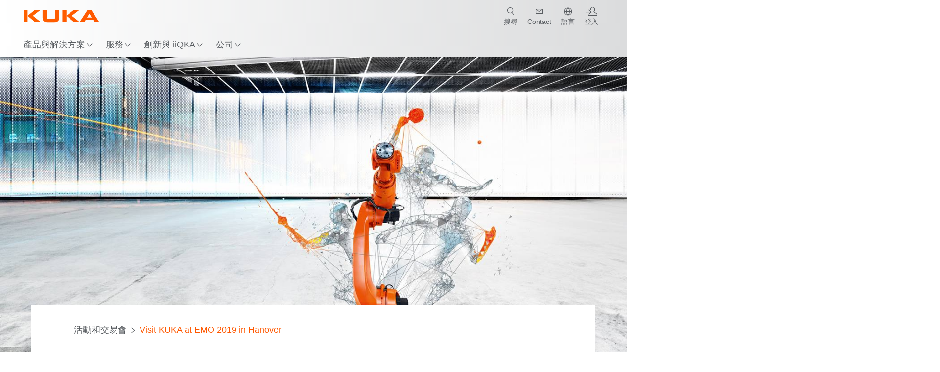

--- FILE ---
content_type: text/html; charset=utf-8
request_url: https://www.kuka.com/zh-tw/company/events-and-webinars/events/2019/09/emo
body_size: 31966
content:
<!DOCTYPE html>
	<!--[if lte IE 9]><html class="ie" lang="zh-TW"><![endif]-->
<!--[if (!IE)|(IEMobile)]><!--><html class="no-ie" lang="zh-TW" ><!--<![endif]-->
<head>
	<title>Visit KUKA at EMO 2019 in Hanover | KUKA</title>
	<meta http-equiv="Content-Type" content="text/html; charset=utf-8"/>
    <meta http-equiv="X-UA-Compatible" content="IE=edge"/>
	<meta name="description" content="Flexibility, process reliability, the shortage of skilled labor and digitalization are burning issues for the metalworking industry. At EMO 2019, KUKA is presenting a wide range of solutions." />
	<meta name="keywords" content="" />
	<meta name="robots" content="noindex, follow" />
	<link rel="preload" as="image" fetchpriority="high" href="/-/media/kuka-corporate/images/press/events/2019/emo/emo-header.jpg?rev=-1&amp;w=1900&amp;hash=BFA4ADFFC888D446CA068FEC17FD8ECF" imagesrcset="/-/media/kuka-corporate/images/press/events/2019/emo/emo-header.jpg?rev=-1&amp;w=767&amp;hash=D3FBF1C29F78C7AF73D9EC9629C8E227 767w, /-/media/kuka-corporate/images/press/events/2019/emo/emo-header.jpg?rev=-1&amp;w=1400&amp;hash=5C568DEF751C7D939A8AC0703869E408 1400w, /-/media/kuka-corporate/images/press/events/2019/emo/emo-header.jpg?rev=-1&amp;w=1900&amp;hash=BFA4ADFFC888D446CA068FEC17FD8ECF 1900w" imagesizes="(min-width: 1px) 100vw">
	<link rel="preload" href="/assets/fonts/KUKA-Bulo_web.woff2" as="font" type="font/woff2" crossorigin />
	<link rel="preload" href="/assets/fonts/KUKA-Bulo_Bold_web.woff2" as="font" type="font/woff2" crossorigin />
	<link rel="preload" href="/assets/fonts/KUKA-Brand_Iconfont.woff2?bvejt7" as="font" type="font/woff2" crossorigin />
	
    <meta name="viewport" id="viewport-meta" content="width=device-width, initial-scale=1.0"/>
    <meta name="content-language" content="zh-TW" />
	<meta name="language" content="zh-TW"/>
    <!-- facebook -->
    
    
    <!-- OpenGraph -->
    <meta property="og:url" content="https://www.kuka.com/zh-tw/company/events-and-webinars/events/2019/09/emo"/>
    <meta property="og:site_name" content="KUKA"/>
	<meta property="og:title" content="Visit KUKA at EMO 2019 in Hanover | KUKA"/>
	<meta property="og:image" content="https://www.kuka.com/-/media/kuka-corporate/images/press/events/2019/emo/emo-header.jpg?rev=-1&amp;w=1900&amp;hash=BFA4ADFFC888D446CA068FEC17FD8ECF"/>
    <meta property="og:description" content="Flexibility, process reliability, the shortage of skilled labor and digitalization are burning issues for the metalworking industry. At EMO 2019, KUKA is presenting a wide range of solutions."/>
	<meta property="og:type" content="WebPage"/>
	

	
	
	<link rel="icon" href="/-/media/kuka-corporate/images/home/logos/kuka-favicon.ico?rev=8f0e8101aff84c958304a3044e554177&amp;hash=E1CF564D3DC141B61890EDF1EE08A43B">
	<link rel="shortcut icon" href="/-/media/kuka-corporate/images/home/logos/kuka-favicon.ico?rev=8f0e8101aff84c958304a3044e554177&amp;hash=E1CF564D3DC141B61890EDF1EE08A43B">
	<link rel="apple-touch-icon-precomposed" href="/-/media/kuka-corporate/images/home/logos/kuka_touchicon-152.png?rev=-1&amp;hash=5135E265176254D8D1CACD2DB725D193"/>
	<link rel="apple-touch-icon" href="/-/media/kuka-corporate/images/home/logos/kuka_touchicon-152.png?rev=-1&amp;hash=5135E265176254D8D1CACD2DB725D193"/>
	<meta name="msapplication-TileColor" content="#FFFFFF">
	<meta name="msapplication-TileImage" content="/-/media/kuka-corporate/images/home/logos/kuka_touchicon-152.png?rev=-1&amp;hash=5135E265176254D8D1CACD2DB725D193">
	<meta name="msapplication-config" content="/zh-tw/browserconfig">
	<link rel="manifest" href="/zh-tw/manifest">
	<meta name="theme-color" content="#FF5800">
	
	<style>
		:lang(zh-TW){ font-family:Microsoft JhengHei, MingLiu, Apple LiSung, Sans-Serif }
		
	</style>
	<link rel="stylesheet" href="/frontend/dist/app.css?v=5.19.1" type="text/css" />
	
    <!-- Google Site Verification -->
<meta name="google-site-verification" content="eqDP84ikUtn04eG8RyydTpSeDAw4UoNFH8f8ARWzNaI" />
<!-- End Google Site Verification -->
<!-- Google Tag Manager -->
<script type="text/plain" data-cookiecategory="marketing">
if ( document.querySelector('html').getAttribute("lang") != "zh-CN" && document.querySelector('html').getAttribute("lang") != "en-CN" )
{
(function(w,d,s,l,i){w[l]=w[l]||[];w[l].push({'gtm.start':
new Date().getTime(),event:'gtm.js'});var f=d.getElementsByTagName(s)[0],
j=d.createElement(s),dl=l!='dataLayer'?'&l='+l:'';j.async=true;j.src=
'https://www.googletagmanager.com/gtm.js?id='+i+dl;f.parentNode.insertBefore(j,f);
})(window,document,'script','dataLayer','GTM-PD2NWFW');
}
</script>
<!-- End Google Tag Manager -->
	<script>
		var cookieGdpr = {
			cookieNotice: "該內容由於您的 Cookie 設定不可用。",
			consentBtnLabel: "允許 Cookies"
		};
	</script>
	<script>
	 window.dataLayer = window.dataLayer || [];
	 window.dataLayer.push({
	  'event': 'cms-url',
	  'language': 'zh-tw',
	  'path': '/kuka internet/home/company/events and webinars/events/2019/09/emo',
	  'id': '37DBFFBE6AB34701A31C0E4566AE8C55'
	 });
	</script>
	<script type="application/ld+json">
	[{"@context":"https://schema.org","@type":"Organization","name":"KUKA","url":"/zh-tw","logo":"https://www.kuka.com/-/media/kuka-corporate/images/home/logos/kuka_logo.svg?rev=-1&w=1400&hash=FEA5DB9D94663DFDDE1761A95DF1B186","description":"KUKA 是全球領先的智慧型機器人、設備和系統技術供應商之一，持續致力於推動工業數位化進程。","address":{"@type":"PostalAddress","streetAddress":"No. 298 Yangguang St.","addressLocality":"114 Taipei City","addressCountry":"Taiwan"},"contactPoint":{"@type":"ContactPoint","telephone":"+886-2-8978-1188"},"sameAs":["https://www.youtube.com/c/KukaRobotGroup/?sub_confirmation=1","https://www.facebook.com/KUKATaiwan","https://www.linkedin.com/company/kukaglobal","https://lin.ee/wBjjG3z"],"telephone":"+49 821 797-50"},{"@context":"https://schema.org","@type":"WebPage","name":"Visit KUKA at EMO 2019 in Hanover | KUKA","url":"https://www.kuka.com/zh-tw/company/events-and-webinars/events/2019/09/emo","headline":"KUKA at EMO 2019","description":"Flexibility, process reliability, the shortage of skilled labor and digitalization are burning issues for the metalworking industry. At EMO 2019, KUKA is presenting a wide range of solutions.","potentialAction":{"@type":"SearchAction","target":"https://www.kuka.com/zh-tw/search-results-page?q={search_term_string}","query-input":"required name=search_term_string"}},{"@context":"https://schema.org","@type":"BreadcrumbList","itemListElement":[{"@type":"ListItem","position":1,"item":{"@id":"/zh-tw/company/events-and-webinars/events/2019/09/emo","name":"Visit KUKA at EMO 2019 in Hanover"}}]},{"@context":"https://schema.org","@type":"Article","mainEntityOfPage":null,"headline":"KUKA at EMO 2019","image":["https://www.kuka.com/-/media/kuka-corporate/images/press/events/2019/emo/emo-header.jpg?rev=-1&w=1900&hash=BFA4ADFFC888D446CA068FEC17FD8ECF"],"datePublished":"2019-08-13T08:03:10Z","dateModified":"2019-09-16T13:52:04Z","isPartOf":null},{"@context":"https://schema.org","@type":"Event","name":"EMO","startDate":"2019-09-15T22:00:00+02:00","endDate":"2019-09-20T22:00:00+02:00","eventAttendanceMode":"https://schema.org/MixedEventAttendanceMode","location":[{"@type":"Place","url":null,"address":{"@type":"PostalAddress","addressLocality":"Hannover","addressCountry":"德國"}},{"@type":"VirtualLocation","url":"/zh-tw/company/events-and-webinars/events/2019/09/emo","address":null}],"image":"/-/media/kuka-corporate/images/press/events/2017/emo-2017/emo2017_logo2_rgb.jpg?rev=55e26cf4c3cf4f3da440e16fe8ce97fb&w=767&hash=E8F4BDF32F1AC7A79DD38FFB5C8217CA","description":"At EMO 2019, KUKA is presenting numerous automation solutions for the metalworking industry – from the new generation of the successful KR QUANTEC series and a number of robot cells to Industrie 4.0. The metalworking world will be meeting in Hanover from 16 to 21 September.","organizer":{"@type":"Organization","name":null}}]
	</script>

	
	
<link rel="stylesheet" href="/dist/cookieconsent.kuka.css" fetchpriority="high" />

<script defer src="/assets/cookieconsent/cookieconsent.js" fetchpriority="high"></script>

<script>
    document.documentElement.classList.add('cc-kuka');	// Do not remove!
    document.documentElement.classList.add('cc-kuka');	// cc-kuka, cc-swisslog, cc-healthcare, cc-translogic

    window.addEventListener('load', function () {
    	const cc = initCookieConsent();
    	const options = {
    		autoclear_cookies: true,
    		// autorun: true,                          					// default: true
			cookie_domain: '.kuka.com', 					    // Enter base domain
    		// cookie_expiration: 182,                 					// default: 182 (days)
			cookie_name: 'gdpr_settings',               				// default: 'gdpr_settings'
    		// cookie_necessary_only_expiration: 182   					// default: disabled
    		// cookie_path: '/',                       					// default: root
    		// cookie_same_site: 'Lax',                					// default: 'Lax'
    		current_lang: 'zh-TW',								// Required, adapt to fit your needs
    		// hide_from_bots: true,                   					// default: true
    		languages: {},							   					// Required, do not remove
    		page_scripts: true,											// Required, do not remove

    		// How consent and settings modals are displayed:
    		gui_options: {
    			consent_modal: {
    				layout: 'cloud',               		// box / cloud / bar
    				position: 'bottom center',     		// left / right / center + top / middle / bottom
    				transition: 'zoom'           		// slide / zoom
    			},
    			settings_modal: {
    				layout: 'box',                 		// bar / box
    				// position: 'left',              	// left / right
    				transition: 'zoom'             		// slide / zoom
    			}
    		},

			// Dispatch events when user interacts with the consent modal:
			onAccept: (cookie) => {
				const acceptEvent = new CustomEvent('cookieConsentAccept', { detail: { cookie, cc: window.cc } });
				document.dispatchEvent(acceptEvent);
			},
			onChange: (cookie, changed_categories) => {
				const changeEvent = new CustomEvent('cookieConsentChange', { detail: { cookie, changed_categories, cc: window.cc } });
				document.dispatchEvent(changeEvent);
			},
    	};

    	fetch(`/api/cxxkxxcxnsxnt/kuka?sc_lang=${options.current_lang}`)
    		.then(response => response.json())
    		.then(data => {
    			options.languages[options.current_lang] = data;
    			cc.run(options);
                window.cc = cc; // Make cc available after it has executed.
    		})
    		.catch(error => {
    			console.error('Error in fetching Cookie Consent config:', error);
    		});
    });
</script>

	

</head>

<body class="mod mod-layout " data-connectors="responsive, toggle">
	

	

	
	
	<header class="o-header js-header">
	
	<nav class="mod mod-nav-next" data-connectors="toggle">
	
	<div class="js-menu mod-nav-next__menu" data-menu-id="E3E5D7E6AA1D43C5B285422A63DA3B1Cmenu">
		
		<div class="mod-nav-next__menu__tabs">
			<ul class="container list-unstyled tabs__list">
				
				<li class="tabs__list__item">
					<button
						type="button"
						class="js-menuTabBtn item__btn item__btn--active"
						data-tab-target="AC151350259545CFB0DFA9C489793FE2tab"
					>
						產品
					</button>
				</li>
				
				<li class="tabs__list__item">
					<button
						type="button"
						class="js-menuTabBtn item__btn "
						data-tab-target="B835CBBEC095491FA2C7FD324FFCD828tab"
					>
						行業
					</button>
				</li>
				
				<li class="tabs__list__item">
					<button
						type="button"
						class="js-menuTabBtn item__btn "
						data-tab-target="4CC5145FCEF6487393F3B6A1C3F5E4B9tab"
					>
						應用
					</button>
				</li>
				
			</ul>
		</div>
		

		<div class="container mod-nav-next__menu__content">
			
			
			<!-- TABS -->
			<div class="js-contentLeft js-menuTab content__left content__left--active" data-tab-id="AC151350259545CFB0DFA9C489793FE2tab">
				<!-- <div class="content__left__title">
					<a href="https://www.kuka.com/zh-tw/products">產品</a>
				</div> -->
				<div class="js-columns content__left__columns">
					<div class="js-column columns__col columns__col--menu">
						<ul class="js-menuColumnList list-unstyled columns__col__list"></ul>
					</div>
					<div class="js-column columns__col columns__col--tabs">
						<button type="button" class="js-backLink columns__col__backLink">
							<span class="icon-backward"></span>
							產品與解決方案
						</button>
						<ul class="list-unstyled columns__col__list">
							
							<li class="list__item">
								<button
									type="button"
									class="js-link list__item__link list__item__link--tab"
									data-tab-target="AC151350259545CFB0DFA9C489793FE2tab"
								>
									產品
									<span class="icon-arrow-right"></span>
								</button>
							</li>
							
							<li class="list__item">
								<button
									type="button"
									class="js-link list__item__link list__item__link--tab"
									data-tab-target="B835CBBEC095491FA2C7FD324FFCD828tab"
								>
									行業
									<span class="icon-arrow-right"></span>
								</button>
							</li>
							
							<li class="list__item">
								<button
									type="button"
									class="js-link list__item__link list__item__link--tab"
									data-tab-target="4CC5145FCEF6487393F3B6A1C3F5E4B9tab"
								>
									應用
									<span class="icon-arrow-right"></span>
								</button>
							</li>
							
						</ul>
					</div>
					
	<div class="js-column columns__col" data-column-id="C1291DDB00034A9BA833E2F1C8040B08col">
		<button type="button" class="js-backLink columns__col__backLink">
			<span class="icon-backward"></span>
			產品
		</button>
		<ul class="list-unstyled columns__col__list">
	
	<li class="list__item">
		<a
			href="/zh-tw/products/robotics-systems"
			target=""
			class="js-link list__item__link  list__item__link--items"
			data-item-id="57EDED0740784DF7B41EA19D63435D69"
		>
			機器人系統
			
			<span class="icon-arrow-right"></span>
			
		</a>
	</li>
	
	<li class="list__item">
		<a
			href="/zh-tw/products/autonomous-mobile-robots-amr"
			target=""
			class="js-link list__item__link  list__item__link--items"
			data-item-id="2DA565D17DBD42ECA9DD29616909DCAA"
		>
			自主移動機器人 (AMR)
			
			<span class="icon-arrow-right"></span>
			
		</a>
	</li>
	
	<li class="list__item">
		<a
			href="/zh-tw/products/production-machines"
			target=""
			class="js-link list__item__link  list__item__link--items"
			data-item-id="6276809EE0934A2BBBE8FC64DA7D379C"
		>
			生產機台
			
			<span class="icon-arrow-right"></span>
			
		</a>
	</li>
	
</ul>

	</div>
	
		
	
		
	
		
	


				</div>
			</div>
			<!-- /TABS -->
			
			<!-- TABS -->
			<div class="js-contentLeft js-menuTab content__left " data-tab-id="B835CBBEC095491FA2C7FD324FFCD828tab">
				<!-- <div class="content__left__title">
					<a href="https://www.kuka.com/zh-tw/industries">行業</a>
				</div> -->
				<div class="js-columns content__left__columns">
					<div class="js-column columns__col columns__col--menu">
						<ul class="js-menuColumnList list-unstyled columns__col__list"></ul>
					</div>
					<div class="js-column columns__col columns__col--tabs">
						<button type="button" class="js-backLink columns__col__backLink">
							<span class="icon-backward"></span>
							產品與解決方案
						</button>
						<ul class="list-unstyled columns__col__list">
							
							<li class="list__item">
								<button
									type="button"
									class="js-link list__item__link list__item__link--tab"
									data-tab-target="AC151350259545CFB0DFA9C489793FE2tab"
								>
									產品
									<span class="icon-arrow-right"></span>
								</button>
							</li>
							
							<li class="list__item">
								<button
									type="button"
									class="js-link list__item__link list__item__link--tab"
									data-tab-target="B835CBBEC095491FA2C7FD324FFCD828tab"
								>
									行業
									<span class="icon-arrow-right"></span>
								</button>
							</li>
							
							<li class="list__item">
								<button
									type="button"
									class="js-link list__item__link list__item__link--tab"
									data-tab-target="4CC5145FCEF6487393F3B6A1C3F5E4B9tab"
								>
									應用
									<span class="icon-arrow-right"></span>
								</button>
							</li>
							
						</ul>
					</div>
					
	<div class="js-column columns__col" data-column-id="F5AA224DC7E64EB4A90AA88CED61B9ABcol">
		<button type="button" class="js-backLink columns__col__backLink">
			<span class="icon-backward"></span>
			行業
		</button>
		<ul class="list-unstyled columns__col__list">
	
	<li class="list__item">
		<a
			href="/zh-tw/industries/automotive"
			target=""
			class="js-link list__item__link  list__item__link--items"
			data-item-id="F451C01FE0B04334BBEA44E07528788B"
		>
			汽車工業
			
			<span class="icon-arrow-right"></span>
			
		</a>
	</li>
	
	<li class="list__item">
		<a
			href="/zh-tw/industries/automatisierter-modularer-hausbau"
			target=""
			class="js-link list__item__link  "
			data-item-id="5BF33D31EE664DBF87431B559BF1E55D"
		>
			Automated house building
			
		</a>
	</li>
	
	<li class="list__item">
		<a
			href="/zh-tw/industries/robots-in-medicine"
			target=""
			class="js-link list__item__link  list__item__link--items"
			data-item-id="8C1674CB4963416FBCCBB996CFC17B94"
		>
			Healthcare
			
			<span class="icon-arrow-right"></span>
			
		</a>
	</li>
	
	<li class="list__item">
		<a
			href="/zh-tw/industries/elektronik"
			target=""
			class="js-link list__item__link  list__item__link--items"
			data-item-id="8EF4EE1AE3644F3C9BF6CC5E45128718"
		>
			電子工業
			
			<span class="icon-arrow-right"></span>
			
		</a>
	</li>
	
	<li class="list__item">
		<a
			href="/zh-tw/industries/battery-production"
			target=""
			class="js-link list__item__link  list__item__link--items"
			data-item-id="C1F0FA22C2504800968BF497D32FA77B"
		>
			電池生產
			
			<span class="icon-arrow-right"></span>
			
		</a>
	</li>
	
	<li class="list__item">
		<a
			href="/zh-tw/industries/e-commerce"
			target=""
			class="js-link list__item__link  "
			data-item-id="CAEE280EB417432AB98CDF4E6C7A1657"
		>
			電子商務和零售物流
			
		</a>
	</li>
	
	<li class="list__item">
		<a
			href="/zh-tw/industries/consumer-goods-industry"
			target=""
			class="js-link list__item__link  list__item__link--items"
			data-item-id="A8372008A8514A31A96EB877C07FA383"
		>
			消費性產業
			
			<span class="icon-arrow-right"></span>
			
		</a>
	</li>
	
	<li class="list__item">
		<a
			href="/zh-tw/industries/metal-industry"
			target=""
			class="js-link list__item__link  list__item__link--items"
			data-item-id="4928728031D24F2A9AEB6B768710B09D"
		>
			金屬工業
			
			<span class="icon-arrow-right"></span>
			
		</a>
	</li>
	
	<li class="list__item">
		<a
			href="/zh-tw/industries/weitere-branchen"
			target=""
			class="js-link list__item__link  list__item__link--items"
			data-item-id="F58E0CA753CC4F11A7388B204F6C9FFA"
		>
			其他產業
			
			<span class="icon-arrow-right"></span>
			
		</a>
	</li>
	
	<li class="list__item">
		<a
			href="/zh-tw/industries/system-partners"
			target=""
			class="js-link list__item__link  "
			data-item-id="95095200B63E4E2D80848825FC549AD1"
		>
			KUKA 系統合作夥伴
			
		</a>
	</li>
	
</ul>

	</div>
	
		
	
		
	
		
	
		
	
		
	
		
	
		
	
		
	
		
	
		
	


				</div>
			</div>
			<!-- /TABS -->
			
			<!-- TABS -->
			<div class="js-contentLeft js-menuTab content__left " data-tab-id="4CC5145FCEF6487393F3B6A1C3F5E4B9tab">
				<!-- <div class="content__left__title">
					<a href="https://www.kuka.com/zh-tw/applications">应用程序</a>
				</div> -->
				<div class="js-columns content__left__columns">
					<div class="js-column columns__col columns__col--menu">
						<ul class="js-menuColumnList list-unstyled columns__col__list"></ul>
					</div>
					<div class="js-column columns__col columns__col--tabs">
						<button type="button" class="js-backLink columns__col__backLink">
							<span class="icon-backward"></span>
							產品與解決方案
						</button>
						<ul class="list-unstyled columns__col__list">
							
							<li class="list__item">
								<button
									type="button"
									class="js-link list__item__link list__item__link--tab"
									data-tab-target="AC151350259545CFB0DFA9C489793FE2tab"
								>
									產品
									<span class="icon-arrow-right"></span>
								</button>
							</li>
							
							<li class="list__item">
								<button
									type="button"
									class="js-link list__item__link list__item__link--tab"
									data-tab-target="B835CBBEC095491FA2C7FD324FFCD828tab"
								>
									行業
									<span class="icon-arrow-right"></span>
								</button>
							</li>
							
							<li class="list__item">
								<button
									type="button"
									class="js-link list__item__link list__item__link--tab"
									data-tab-target="4CC5145FCEF6487393F3B6A1C3F5E4B9tab"
								>
									應用
									<span class="icon-arrow-right"></span>
								</button>
							</li>
							
						</ul>
					</div>
					
	<div class="js-column columns__col" data-column-id="DD41DB84774846F89A1900D6786BA8CAcol">
		<button type="button" class="js-backLink columns__col__backLink">
			<span class="icon-backward"></span>
			應用
		</button>
		<ul class="list-unstyled columns__col__list">
	
	<li class="list__item">
		<a
			href="/zh-tw/applications/joining-process-automation"
			target=""
			class="js-link list__item__link  list__item__link--items"
			data-item-id="093D2F6B1A054368AA5F3F7291CFFE33"
		>
			接合技術
			
			<span class="icon-arrow-right"></span>
			
		</a>
	</li>
	
	<li class="list__item">
		<a
			href="/zh-tw/applications/joining-process-automation/welding-robot"
			target=""
			class="js-link list__item__link  list__item__link--items"
			data-item-id="99D60750630E4514BE3A2F59BF898D83"
		>
			焊接
			
			<span class="icon-arrow-right"></span>
			
		</a>
	</li>
	
	<li class="list__item">
		<a
			href="/zh-tw/applications/handling-automation"
			target=""
			class="js-link list__item__link  list__item__link--items"
			data-item-id="A30EE5E4CBE24A629C392CAC61207420"
		>
			搬運
			
			<span class="icon-arrow-right"></span>
			
		</a>
	</li>
	
	<li class="list__item">
		<a
			href="/zh-tw/applications/mechanical-processing"
			target=""
			class="js-link list__item__link  list__item__link--items"
			data-item-id="67B0F6620E414CE0A9296B1FA151CA90"
		>
			機械加工
			
			<span class="icon-arrow-right"></span>
			
		</a>
	</li>
	
	<li class="list__item">
		<a
			href="/zh-tw/applications/quality-inspection"
			target=""
			class="js-link list__item__link  "
			data-item-id="D166ADD05FAC4B569B15ADEC118BC77C"
		>
			品質檢驗
			
		</a>
	</li>
	
	<li class="list__item">
		<a
			href="/zh-tw/applications/coating-painting-bonding"
			target=""
			class="js-link list__item__link  "
			data-item-id="ACB84431387243CEA42F2D5D567C30A5"
		>
			塗層/噴漆/黏接
			
		</a>
	</li>
	
	<li class="list__item">
		<a
			href="/zh-tw/applications/cutting-shearing"
			target=""
			class="js-link list__item__link  list__item__link--items"
			data-item-id="020902C179D84C17AF1A86050655C90E"
		>
			切割/分離
			
			<span class="icon-arrow-right"></span>
			
		</a>
	</li>
	
	<li class="list__item">
		<a
			href="/zh-tw/applications/robot-special-environmental-conditions"
			target=""
			class="js-link list__item__link  list__item__link--items"
			data-item-id="D5BEA0A632D7419C95ABCE47507DBA25"
		>
			特殊環境條件
			
			<span class="icon-arrow-right"></span>
			
		</a>
	</li>
	
	<li class="list__item">
		<a
			href="/zh-tw/applications/other-robot-applications"
			target=""
			class="js-link list__item__link  list__item__link--items"
			data-item-id="CDAF8864A24C499198F1B29A3C6613D8"
		>
			其它應用
			
			<span class="icon-arrow-right"></span>
			
		</a>
	</li>
	
</ul>

	</div>
	
		
	
		
	
		
	
		
	
		
	
		
	
		
	
		
	
		
	


				</div>
			</div>
			<!-- /TABS -->
			
			
			
			<!-- TEASERS -->
			<div class="content__right">
				<strong class="js-teasersTitle content__right__title">了解更多</strong>
<ul class="list-unstyled content__right__teasers">
	
	<li class="teasers__item">
		<a href="/zh-tw/robot-guide" target="" class="teasers__item__link" style="background-image: url(/-/media/kuka-corporate/images/guided-selling/kuka-pickcontrol-application.jpg?rev=-1&amp;w=320&amp;hash=4D61EE8FFCC88C46E624BA7EAD1B8FDD)">
			<span class="link__label">機械手臂指南</span>
		</a>
	</li>
	
	<li class="teasers__item">
		<a href="/zh-tw/industries/loesungsdatenbank" target="" class="teasers__item__link" style="background-image: url(/-/media/kuka-corporate/images/industries/automotive/kuka-automation-in-the-industry.jpg?rev=849c722f00fd46979780b84215171887&amp;w=320&amp;hash=9C92E6AA88FBD4E6EBBD92685A83708E)">
			<span class="link__label">自動化解決方案案例</span>
		</a>
	</li>
	
	<li class="teasers__item">
		<a href="/zh-tw/industries/system-partners" target="" class="teasers__item__link" style="background-image: url(/-/media/kuka-corporate/images/industries/system-partner/kuka-system-partner-header-picture.png?rev=-1&amp;w=320&amp;hash=0F15A45FBF3978E5F08A453268DB0701)">
			<span class="link__label">KUKA 合作伙伴</span>
		</a>
	</li>
	
</ul>

			</div>
			<!-- /TEASERS -->
			
		</div>
	</div>
	
	<div class="js-menu mod-nav-next__menu" data-menu-id="83BE6159B0524E71BC26977F32AC8A03menu">
		

		<div class="container mod-nav-next__menu__content">
			
			<!-- ONLY COLUMNS -->
			<div class="js-contentLeft content__left content__left--active">
				<div class="content__left__title">
					<a href="https://www.kuka.com/zh-tw/services">服務</a>
				</div>
				<div class="js-columns content__left__columns">
					<div class="js-column columns__col columns__col--menu">
						<ul class="js-menuColumnList list-unstyled columns__col__list"></ul>
					</div>
					
	<div class="js-column columns__col" data-column-id="83BE6159B0524E71BC26977F32AC8A03col">
		<button type="button" class="js-backLink columns__col__backLink">
			<span class="icon-backward"></span>
			服務
		</button>
		<ul class="list-unstyled columns__col__list">
	
	<li class="list__item">
		<a
			href="/zh-tw/services/technical-hotline-consulting"
			target=""
			class="js-link list__item__link  "
			data-item-id="EF90366F509A473F9378EC939C53FB9A"
		>
			技術服務熱線和諮詢
			
		</a>
	</li>
	
	<li class="list__item">
		<a
			href="/zh-tw/services/my-kuka-new"
			target=""
			class="js-link list__item__link  "
			data-item-id="3E5373468B134CB3BF74F12A0ACC021A"
		>
			my.KUKA 客戶入口網站
			
		</a>
	</li>
	
	<li class="list__item">
		<a
			href="/zh-tw/services/downloads"
			target=""
			class="js-link list__item__link  "
			data-item-id="ED1FDFF1BEAF4BECBDA565A285F099F1"
		>
			下載
			
		</a>
	</li>
	
	<li class="list__item">
		<a
			href="/zh-tw/services/college-door"
			target=""
			class="js-link list__item__link  list__item__link--items"
			data-item-id="5127C3F5C3DE41CBB17F3050A6A07CFF"
		>
			KUKA 學院
			
			<span class="icon-arrow-right"></span>
			
		</a>
	</li>
	
	<li class="list__item">
		<a
			href="/zh-tw/services/kuka-used-robots"
			target=""
			class="js-link list__item__link  "
			data-item-id="FE169E1F464E4E519C7038433C50AB8B"
		>
			KUKA 二手機器人
			
		</a>
	</li>
	
	<li class="list__item">
		<a
			href="/zh-tw/services/spare-parts"
			target=""
			class="js-link list__item__link  "
			data-item-id="378C4EC61CF94891ACD1C966629972B6"
		>
			備品
			
		</a>
	</li>
	
	<li class="list__item">
		<a
			href="/zh-tw/services/service_roboter-und-maschinen"
			target=""
			class="js-link list__item__link  list__item__link--items"
			data-item-id="13EE1161FD7840E59678D2FBB9C1CEF5"
		>
			機器人和機器的服務
			
			<span class="icon-arrow-right"></span>
			
		</a>
	</li>
	
	<li class="list__item">
		<a
			href="/zh-tw/services/circular-services"
			target=""
			class="js-link list__item__link  "
			data-item-id="E1D79D2C084F4A52B7E13E7437D3C650"
		>
			循環服務
			
		</a>
	</li>
	
	<li class="list__item">
		<a
			href="/zh-tw/services/system-service"
			target=""
			class="js-link list__item__link  "
			data-item-id="29F0029CDFDE4F2A8ABFD4E8EB8132CC"
		>
			設備服務
			
		</a>
	</li>
	
	<li class="list__item">
		<a
			href="/zh-tw/services/cybersecurity"
			target=""
			class="js-link list__item__link  "
			data-item-id="04720387C03046B08CCB22F1073C6B9C"
		>
			Cybersecurity
			
		</a>
	</li>
	
	<li class="list__item">
		<a
			href="/zh-tw/services/customer-service-contacts"
			target=""
			class="js-link list__item__link  "
			data-item-id="456D5D33669E4901918496369322D980"
		>
			客戶服務聯絡方式
			
		</a>
	</li>
	
</ul>

	</div>
	
		
	
		
	
		
	
		
	
		
	
		
	
		
	
		
	
		
	
		
	
		
	


				</div>
			</div>
			<!-- /ONLY COLUMNS -->
			
			
			<!-- TEASERS -->
			<div class="content__right">
				<strong class="js-teasersTitle content__right__title">了解更多</strong>
<ul class="list-unstyled content__right__teasers">
	
	<li class="teasers__item">
		<a href="/zh-tw/services/my-kuka-new" target="" class="teasers__item__link" style="background-image: url(/-/media/kuka-corporate/images/customer-services/mykuka_stage_signet_top_3200x1800.jpg?rev=-1&amp;w=320&amp;hash=83BB95D48985A6125338C496E19F40B8)">
			<span class="link__label">my.KUKA</span>
		</a>
	</li>
	
	<li class="teasers__item">
		<a href="/zh-tw/services/downloads" target="" class="teasers__item__link" style="background-image: url(/-/media/kuka-corporate/images/customer-services/download_center.jpg?rev=-1&amp;w=320&amp;hash=AB2D4465C1E28C276591969F0826DEDB)">
			<span class="link__label">下載</span>
		</a>
	</li>
	
	<li class="teasers__item">
		<a href="/zh-tw/services/customer-service-contacts" target="" class="teasers__item__link" style="background-image: url(/-/media/kuka-corporate/images/customer-services/kuka_services.jpg?rev=0ebc2e7293bb46b789592cb7f3206563&amp;w=320&amp;hash=1CD6BBBAE22D7B1A448121CB10232B55)">
			<span class="link__label">Customer service</span>
		</a>
	</li>
	
</ul>

			</div>
			<!-- /TEASERS -->
			
		</div>
	</div>
	
	<div class="js-menu mod-nav-next__menu" data-menu-id="982A2CD7AA314359B9DBBEE1948443E6menu">
		

		<div class="container mod-nav-next__menu__content">
			
			<!-- ONLY COLUMNS -->
			<div class="js-contentLeft content__left content__left--active">
				<div class="content__left__title">
					<a href="https://www.kuka.com/zh-tw/future-production">創新與 iiQKA：面向未來</a>
				</div>
				<div class="js-columns content__left__columns">
					<div class="js-column columns__col columns__col--menu">
						<ul class="js-menuColumnList list-unstyled columns__col__list"></ul>
					</div>
					
	<div class="js-column columns__col" data-column-id="982A2CD7AA314359B9DBBEE1948443E6col">
		<button type="button" class="js-backLink columns__col__backLink">
			<span class="icon-backward"></span>
			創新與 iiQKA
		</button>
		<ul class="list-unstyled columns__col__list">
	
	<li class="list__item">
		<a
			href="/zh-tw/future-production/ai-automation"
			target=""
			class="js-link list__item__link  "
			data-item-id="4145C48001F64498901BC2097BB47F86"
		>
			人工智慧自動化
			
		</a>
	</li>
	
	<li class="list__item">
		<a
			href="/zh-tw/future-production/iiqka-robots-for-the-people"
			target=""
			class="js-link list__item__link  list__item__link--items"
			data-item-id="12E59D80496542599B710F80D407691F"
		>
			iiQKA： Robots for the People
			
			<span class="icon-arrow-right"></span>
			
		</a>
	</li>
	
	<li class="list__item">
		<a
			href="/zh-tw/future-production/research-and-development"
			target=""
			class="js-link list__item__link  list__item__link--items"
			data-item-id="3D36A5B584B84086B71D7ECDA847979F"
		>
			Innovation &amp; Research
			
			<span class="icon-arrow-right"></span>
			
		</a>
	</li>
	
	<li class="list__item">
		<a
			href="/zh-tw/future-production/industrial-automation-of-production"
			target=""
			class="js-link list__item__link  list__item__link--items"
			data-item-id="A058EC85200147FA9099B5C5E72BC289"
		>
			生產自動化
			
			<span class="icon-arrow-right"></span>
			
		</a>
	</li>
	
	<li class="list__item">
		<a
			href="/zh-tw/future-production/mensch-roboter-kollaboration"
			target=""
			class="js-link list__item__link  list__item__link--items"
			data-item-id="A3645BD7050E4F55BAFC0D2A1AF7393C"
		>
			人機協作
			
			<span class="icon-arrow-right"></span>
			
		</a>
	</li>
	
</ul>

	</div>
	
		
	
		
	
		
	
		
	
		
	


				</div>
			</div>
			<!-- /ONLY COLUMNS -->
			
			
		</div>
	</div>
	
	<div class="js-menu mod-nav-next__menu" data-menu-id="4F5D6B85555C4A26AC23181FDAC07536menu">
		

		<div class="container mod-nav-next__menu__content">
			
			<!-- ONLY COLUMNS -->
			<div class="js-contentLeft content__left content__left--active">
				<div class="content__left__title">
					<a href="https://www.kuka.com/zh-tw/company">公司</a>
				</div>
				<div class="js-columns content__left__columns">
					<div class="js-column columns__col columns__col--menu">
						<ul class="js-menuColumnList list-unstyled columns__col__list"></ul>
					</div>
					
	<div class="js-column columns__col" data-column-id="4F5D6B85555C4A26AC23181FDAC07536col">
		<button type="button" class="js-backLink columns__col__backLink">
			<span class="icon-backward"></span>
			公司
		</button>
		<ul class="list-unstyled columns__col__list">
	
	<li class="list__item">
		<a
			href="/zh-tw/company/contact"
			target=""
			class="js-link list__item__link  "
			data-item-id="47FE1756E5584A1B90050E3508A67D13"
		>
			與我們聯絡
			
		</a>
	</li>
	
	<li class="list__item">
		<a
			href="/zh-tw/company/kuka-locations"
			target=""
			class="js-link list__item__link  "
			data-item-id="24EC7ADF5BC8499181861D52030E2595"
		>
			KUKA 全球據點
			
		</a>
	</li>
	
	<li class="list__item">
		<a
			href="/zh-tw/company/careers"
			target=""
			class="js-link list__item__link  list__item__link--items"
			data-item-id="B91F2A10D6884BC6AB266D16DF7F9454"
		>
			招賢納士
			
			<span class="icon-arrow-right"></span>
			
		</a>
	</li>
	
	<li class="list__item">
		<a
			href="/zh-tw/company/press"
			target=""
			class="js-link list__item__link  list__item__link--items"
			data-item-id="A9F6D9EB1A54422B93DFEAA531AC97F2"
		>
			媒體通訊
			
			<span class="icon-arrow-right"></span>
			
		</a>
	</li>
	
	<li class="list__item">
		<a
			href="/zh-tw/company/iimagazine"
			target=""
			class="js-link list__item__link  "
			data-item-id="B2F2E4E10D424234AD9FA35287565816"
		>
			iiMagazine
			
		</a>
	</li>
	
	<li class="list__item">
		<a
			href="/zh-tw/knowledge-hub"
			target=""
			class="js-link list__item__link  "
			data-item-id="D819993CFCF446A1913B939BA34254DC"
		>
			Knowledge area
			
		</a>
	</li>
	
	<li class="list__item">
		<a
			href="/zh-tw/company/events-and-webinars"
			target=""
			class="js-link list__item__link list__item__link--active list__item__link--items"
			data-item-id="52EF9D65CDB94AFBB1387A9C399D646E"
		>
			活動與網路專題討論
			
			<span class="icon-arrow-right"></span>
			
		</a>
	</li>
	
	<li class="list__item">
		<a
			href="/zh-tw/company/sustainability"
			target=""
			class="js-link list__item__link  list__item__link--items"
			data-item-id="D92728C4D5074B6A9DF93C7A0B579BF3"
		>
			永續轉型
			
			<span class="icon-arrow-right"></span>
			
		</a>
	</li>
	
	<li class="list__item">
		<a
			href="/zh-tw/company/about-kuka"
			target=""
			class="js-link list__item__link  list__item__link--items"
			data-item-id="094C9759098A42E5ADDEFEC5B50034A4"
		>
			關於庫卡
			
			<span class="icon-arrow-right"></span>
			
		</a>
	</li>
	
</ul>

	</div>
	
		
	
		
	
		
	
		
	
		
	
		
	
		
			
				<div class="js-column columns__col" data-column-id="52EF9D65CDB94AFBB1387A9C399D646E">
					<button type="button" class="js-backLink columns__col__backLink">
						<span class="icon-backward"></span>
						公司
					</button>
					<ul class="list-unstyled columns__col__list">
	
	<li class="list__item">
		<a
			href="/zh-tw/company/events-and-webinars"
			target=""
			class="js-link list__item__link  "
			data-item-id="52EF9D65CDB94AFBB1387A9C399D646E-first"
		>
			活動與網路專題討論
			
		</a>
	</li>
	
	<li class="list__item">
		<a
			href="/zh-tw/company/events-and-webinars/events"
			target=""
			class="js-link list__item__link list__item__link--active "
			data-item-id="506A333E9277439683CAF029B8B12F3C"
		>
			活動和交易會
			
		</a>
	</li>
	
	<li class="list__item">
		<a
			href="/zh-tw/company/events-and-webinars/webinars"
			target=""
			class="js-link list__item__link  "
			data-item-id="1FE5681A8AE24F9C8C614B5D30C7BBA5"
		>
			網路專題討論
			
		</a>
	</li>
	
</ul>

				</div>
				
					
				
					
						
					
				
					
				
			
		
	
		
	
		
	


				</div>
			</div>
			<!-- /ONLY COLUMNS -->
			
			
			<!-- TEASERS -->
			<div class="content__right">
				<strong class="js-teasersTitle content__right__title">了解更多</strong>
<ul class="list-unstyled content__right__teasers">
	
	<li class="teasers__item">
		<a href="/zh-tw/company/kuka-locations" target="" class="teasers__item__link" style="background-image: url(/-/media/kuka-corporate/images/customer-services/weltkugel_kontakte_services_kuka.jpg?rev=-1&amp;w=320&amp;hash=729FF72C296D7F8A9B54D4967A12595A)">
			<span class="link__label">KUKA 全球據點</span>
		</a>
	</li>
	
	<li class="teasers__item">
		<a href="/zh-tw/company/iimagazine" target="" class="teasers__item__link" style="background-image: url(/-/media/kuka-corporate/images/iimagazine/header-imagine-1920x590-v01.jpg?rev=-1&amp;w=320&amp;hash=52ACFC27151465722DD35FE006A646F0)">
			<span class="link__label">iiMagazine</span>
		</a>
	</li>
	
	<li class="teasers__item">
		<a href="/zh-tw/company/careers/vacancies" target="" class="teasers__item__link" style="background-image: url(/-/media/kuka-corporate/images/careers/job-header-image/kuka_business-development.jpg?rev=-1&amp;w=320&amp;hash=B9F56BF75F23C1B32ED6351FD0200321)">
			<span class="link__label">招賢納士</span>
		</a>
	</li>
	
</ul>

			</div>
			<!-- /TEASERS -->
			
		</div>
	</div>
	

	<script id="mod-nav-next__columnTemplate" type="text/x-dot-template">
		<div class="js-column columns__col" data-column-id="[[=column.id]]">
			<ul class="list-unstyled columns__col__list">
				[[~column.items :item]]
				<li class="list__item">
					<a
						href="[[=item.link]]"
						class="js-link list__item__link [[? item.isActive ]]list__item__link--active[[?]] [[? item.isTab || (item.items && item.items.length > 0) ]]list__item__link--items[[?]] [[? item.isTab ]]list__item__link--tab[[?]]"
						[[? item.isTab ]]data-tab-target="[[=item.id]]"[[??]]data-item-id="[[=item.id]]"[[?]]
					>
						[[=item.name]]
						[[? item.isTab || (item.items && item.items.length > 0) ]]
						<span class="icon-arrow-right"></span>
						[[?]]
					</a>
				</li>
				[[~]]
			</ul>
		</div>
	</script>

	<script id="mod-nav-next__menuData" type="json/data">
		
			[{"id":"E3E5D7E6AA1D43C5B285422A63DA3B1Cmenu","name":"產品與解決方案","link":null,"title":null,"tabs":[{"id":"AC151350259545CFB0DFA9C489793FE2tab","name":"產品","title":"產品","isActive":true,"link":"https://www.kuka.com/zh-tw/products","columns":[{"id":"C1291DDB00034A9BA833E2F1C8040B08col","name":"產品","items":[{"id":"57EDED0740784DF7B41EA19D63435D69","name":"機器人系統","link":"/zh-tw/products/robotics-systems","image":null,"isActive":false,"target":null,"items":[{"id":"57EDED0740784DF7B41EA19D63435D69-first","name":"機器人系統","link":"/zh-tw/products/robotics-systems","image":null,"isActive":false,"target":null,"items":[]},{"id":"8479B6C26CD440F3AAC8B19CCF6307EB","name":"工業機器人","link":"/zh-tw/products/robotics-systems/industrial-robots","image":null,"isActive":false,"target":null,"items":[]},{"id":"54D6E86310104B5AA9D0397E29647231","name":"軟體","link":"/zh-tw/products/robotics-systems/software","image":null,"isActive":false,"target":null,"items":null},{"id":"71DD011DBB734E13B701068297D07FF4","name":"機器人控制系統","link":"/zh-tw/products/robotics-systems/robot-controllers","image":null,"isActive":false,"target":null,"items":[{"id":"71DD011DBB734E13B701068297D07FF4-first","name":"機器人控制系統","link":"/zh-tw/products/robotics-systems/robot-controllers","image":null,"isActive":false,"target":null,"items":[]},{"id":"2B12AA91852F479599018D28907E785A","name":"iiQKA.OS2 的 KR C5","link":"/zh-tw/products/robotics-systems/robot-controllers/kr-c5-2-robotersteuerung","image":null,"isActive":false,"target":null,"items":null},{"id":"4E37B178D17F4D34A3DCEB19074F1CD1","name":"iiQKA.OS2 的 KR C5 micro ","link":"/zh-tw/products/robotics-systems/robot-controllers/kr-c5-micro-2_steuerung_kleinrobotik","image":null,"isActive":false,"target":null,"items":null},{"id":"3C94C5E990AA4D8EA0FF95AC63348454","name":"KUKA KR C5","link":"/zh-tw/products/robotics-systems/robot-controllers/kr-c5","image":null,"isActive":false,"target":null,"items":null},{"id":"C47DBE9B639F4B67B84FBE39C525229C","name":"KR C5 micro 適用於 KSS","link":"/zh-tw/products/robotics-systems/robot-controllers/kr-c5-micro","image":null,"isActive":false,"target":null,"items":null},{"id":"E2776CD3DCDC4818B557D072474BC15A","name":"機器人操作設備","link":"/zh-tw/products/robotics-systems/robot-controllers/robot-control-pendant","image":null,"isActive":false,"target":null,"items":null},{"id":"B54583B8DB4A403A9EECC5D3B1DA0805","name":"miKUKA","link":"/zh-tw/products/robotics-systems/robot-controllers/mykuka","image":null,"isActive":false,"target":null,"items":null}]},{"id":"0445952E9D4A48529E46AECED2C02D83","name":"機器人周邊設備","link":"/zh-tw/products/robotics-systems/robot-periphery","image":null,"isActive":false,"target":null,"items":[{"id":"0445952E9D4A48529E46AECED2C02D83-first","name":"機器人周邊設備","link":"/zh-tw/products/robotics-systems/robot-periphery","image":null,"isActive":false,"target":null,"items":[]},{"id":"82BA3669A101424483C3FBD753B96687","name":"定位裝置","link":"/zh-tw/products/robotics-systems/robot-periphery/pozisyonerler","image":null,"isActive":false,"target":null,"items":null},{"id":"D91426596E5844CBBE1D7571D2996091","name":"線性滑軌","link":"/zh-tw/products/robotics-systems/robot-periphery/axes-lineaires","image":null,"isActive":false,"target":null,"items":null},{"id":"28509E81B851496AB23E78A38BD3A357","name":"機器人拖鏈系統","link":"/zh-tw/products/robotics-systems/robot-periphery/energy-supply-systems","image":null,"isActive":false,"target":null,"items":null}]},{"id":"7505B72A4E164B1CB988B8C31A5FFCD9","name":"KUKA ready2_use ","link":"/zh-tw/products/robotics-systems/kuka-ready2_use","image":null,"isActive":false,"target":null,"items":[{"id":"7505B72A4E164B1CB988B8C31A5FFCD9-first","name":"KUKA ready2_use ","link":"/zh-tw/products/robotics-systems/kuka-ready2_use","image":null,"isActive":false,"target":null,"items":[]},{"id":"D85C9F92BD904D70BA9D7134393AA18D","name":"KUKA ready2_educate","link":"/zh-tw/products/robotics-systems/kuka-ready2_use/kuka-ready2_educate","image":null,"isActive":false,"target":null,"items":null},{"id":"83ED36C318D04322A801206A963C4BE0","name":"KUKA ready2_pilot","link":"/zh-tw/products/robotics-systems/kuka-ready2_use/kuka--ready2_pilot","image":null,"isActive":false,"target":null,"items":null},{"id":"5F0BCC0D80A547558BC368019D133C95","name":"KUKA ready2_spot","link":"/zh-tw/products/robotics-systems/kuka-ready2_use/kuka-ready2_spot","image":null,"isActive":false,"target":null,"items":null},{"id":"4C25A32DEE64467DB6956873D87D3458","name":"KUKA OccuBot","link":"/zh-tw/products/robotics-systems/kuka-ready2_use/occubot","image":null,"isActive":false,"target":null,"items":null}]},{"id":"BA34BC5D3844478BABBDA44DE0A689B6","name":"KUKA 教育","link":"/zh-tw/products/robotics-systems/kuka-education","image":null,"isActive":false,"target":null,"items":[]}]},{"id":"2DA565D17DBD42ECA9DD29616909DCAA","name":"自主移動機器人 (AMR)","link":"/zh-tw/products/autonomous-mobile-robots-amr","image":null,"isActive":false,"target":null,"items":[{"id":"2DA565D17DBD42ECA9DD29616909DCAA-first","name":"自主移動機器人","link":"/zh-tw/products/autonomous-mobile-robots-amr","image":null,"isActive":false,"target":null,"items":[]},{"id":"3842608BA2F24AE7A6534ADCB9562772","name":"自主移動機器人 (AMR) 機隊管理軟體","link":"/zh-tw/products/autonomous-mobile-robots-amr/amr-flottenmanagement-software","image":null,"isActive":false,"target":null,"items":[]},{"id":"5FCF1C9630E94286B1FE9CD528FAF600","name":"頂裝式運輸機器人","link":"/zh-tw/products/autonomous-mobile-robots-amr/topload-transportrobot","image":null,"isActive":false,"target":null,"items":[]},{"id":"AB5142AA54094922BFCB0A09F4D10CD0","name":"KUKA 移動機器人","link":"/zh-tw/products/autonomous-mobile-robots-amr/mobile-robot-systems","image":null,"isActive":false,"target":null,"items":[{"id":"AB5142AA54094922BFCB0A09F4D10CD0-first","name":"KUKA 移動機器人","link":"/zh-tw/products/autonomous-mobile-robots-amr/mobile-robot-systems","image":null,"isActive":false,"target":null,"items":[]},{"id":"A7E0C6B2DDAF45E7B576C9AF271AD400","name":"KMR iisy","link":"/zh-tw/products/autonomous-mobile-robots-amr/mobile-robot-systems/kmr-iisy","image":null,"isActive":false,"target":null,"items":null},{"id":"DDAA208073D44BAB98EC4C2C13D8E1AF","name":"KMR iiwa","link":"/zh-tw/products/autonomous-mobile-robots-amr/mobile-robot-systems/kmr-iiwa","image":null,"isActive":false,"target":null,"items":null},{"id":"D95F160155E442C18DBEA9A4DC1E7E91","name":"KMR QUANTEC","link":"/zh-tw/products/autonomous-mobile-robots-amr/mobile-robot-systems/kmr-quantec","image":null,"isActive":false,"target":null,"items":null}]}]},{"id":"6276809EE0934A2BBBE8FC64DA7D379C","name":"生產機台","link":"/zh-tw/products/production-machines","image":null,"isActive":false,"target":null,"items":[{"id":"6276809EE0934A2BBBE8FC64DA7D379C-first","name":"生產機台","link":"/zh-tw/products/production-machines","image":null,"isActive":false,"target":null,"items":[]},{"id":"F87B4E2A4402442F92502FC0ED736C61","name":"攪拌摩擦焊接單元","link":"/zh-tw/products/production-machines/kuka-cell4_fsw-friction-stir-welding-cell","image":null,"isActive":false,"target":null,"items":[]},{"id":"7E0BDA8EC5A44AE997E4DD0C200454A6","name":"Rotary Friction Welding Machines","link":"/zh-tw/products/production-machines/friction-welding-machines","image":null,"isActive":false,"target":null,"items":[{"id":"7E0BDA8EC5A44AE997E4DD0C200454A6-first","name":"Rotary Friction Welding Machines","link":"/zh-tw/products/production-machines/friction-welding-machines","image":null,"isActive":false,"target":null,"items":[]},{"id":"8792B777DF634F2AB9745D7126264C13","name":"KUKA Genius (12 – 300 kN)","link":"/zh-tw/products/production-machines/friction-welding-machines/genius","image":null,"isActive":false,"target":null,"items":null},{"id":"B2F014BD46A448FDA9E012D6C3F2DE56","name":"KUKA Invictus (800 – 1500 kN)","link":"/zh-tw/products/production-machines/friction-welding-machines/kuka-invictus","image":null,"isActive":false,"target":null,"items":null},{"id":"295FD3FF25C344F789ADC78C788597F8","name":"Thompson","link":"/zh-tw/products/production-machines/friction-welding-machines/thompson","image":null,"isActive":false,"target":null,"items":null}]},{"id":"DBC73286E3494C13A6E8C6B9F8AFD31D","name":"磁弧焊接機","link":"/zh-tw/products/production-machines/magnetarc-schweissmaschine","image":null,"isActive":false,"target":null,"items":[{"id":"DBC73286E3494C13A6E8C6B9F8AFD31D-first","name":"磁弧焊接機","link":"/zh-tw/products/production-machines/magnetarc-schweissmaschine","image":null,"isActive":false,"target":null,"items":[]},{"id":"1E21B78827CE486A9D9CDA1DE45500CB","name":"MagnetAr ","link":"/zh-tw/products/production-machines/magnetarc-schweissmaschine/magnet-arc","image":null,"isActive":false,"target":null,"items":null}]},{"id":"BC782B4A57EA43E1BCD47F603308B38C","name":"委託生產","link":"/zh-tw/products/production-machines/auftragsfertigung","image":null,"isActive":false,"target":null,"items":[]}]}]}]},{"id":"B835CBBEC095491FA2C7FD324FFCD828tab","name":"行業","title":"行業","isActive":false,"link":"https://www.kuka.com/zh-tw/industries","columns":[{"id":"F5AA224DC7E64EB4A90AA88CED61B9ABcol","name":"行業","items":[{"id":"F451C01FE0B04334BBEA44E07528788B","name":"汽車工業","link":"/zh-tw/industries/automotive","image":null,"isActive":false,"target":null,"items":[{"id":"F451C01FE0B04334BBEA44E07528788B-first","name":"汽車工業","link":"/zh-tw/industries/automotive","image":null,"isActive":false,"target":null,"items":[]},{"id":"308C40EE83834979843656A14A300253","name":"Montage  und Testsysteme","link":"/zh-tw/industries/automotive/montage--und-testsysteme","image":null,"isActive":false,"target":null,"items":[]},{"id":"C7B961D42AC94D7693537E03DC680D4A","name":"電動車","link":"/zh-tw/industries/automotive/e-mobility","image":null,"isActive":false,"target":null,"items":[{"id":"C7B961D42AC94D7693537E03DC680D4A-first","name":"電動車","link":"/zh-tw/industries/automotive/e-mobility","image":null,"isActive":false,"target":null,"items":[]},{"id":"DCE8AB194BAA444C85F6C2B7C05DFB05","name":"Friction stir welding as a key technology for modern battery housings","link":"/zh-tw/industries/automotive/e-mobility/e_mobility-expert-article","image":null,"isActive":false,"target":null,"items":null}]}]},{"id":"5BF33D31EE664DBF87431B559BF1E55D","name":"Automated house building","link":"/zh-tw/industries/automatisierter-modularer-hausbau","image":null,"isActive":false,"target":null,"items":[]},{"id":"8C1674CB4963416FBCCBB996CFC17B94","name":"Healthcare","link":"/zh-tw/industries/robots-in-medicine","image":null,"isActive":false,"target":null,"items":[{"id":"8C1674CB4963416FBCCBB996CFC17B94-first","name":"Healthcare","link":"/zh-tw/industries/robots-in-medicine","image":null,"isActive":false,"target":null,"items":[]},{"id":"FD98C62B8FA3432995D38BEB657F5BB7","name":"Medical robotics","link":"/zh-tw/industries/robots-in-medicine/medizinische-roboter","image":null,"isActive":false,"target":null,"items":[{"id":"FD98C62B8FA3432995D38BEB657F5BB7-first","name":"Medical robotics","link":"/zh-tw/industries/robots-in-medicine/medizinische-roboter","image":null,"isActive":false,"target":null,"items":[]},{"id":"8064523DAB0443E8AB9BF31C6CFF995D","name":"LBR Med (7 kg, 14 kg payload)","link":"/zh-tw/industries/robots-in-medicine/medizinische-roboter/lbr-med","image":null,"isActive":false,"target":null,"items":null},{"id":"78FA4716612E4EB2966C28884134DF09","name":"KR QUANTEC HC (300 kg payload)","link":"/zh-tw/industries/robots-in-medicine/medizinische-roboter/kr-quantec-hc","image":null,"isActive":false,"target":null,"items":null},{"id":"C6214C6C91FA47A0BC2048F6954586DD","name":"SunriseOS.Med","link":"/zh-tw/industries/robots-in-medicine/medizinische-roboter/kuka-sunriseos-med","image":null,"isActive":false,"target":null,"items":null}]},{"id":"FA8E72A3B21740E6AE8C2AD595C02CD4","name":"Applications for medical robots","link":"/zh-tw/industries/robots-in-medicine/roboter-in-der-medizin-beispiele","image":null,"isActive":false,"target":null,"items":[{"id":"FA8E72A3B21740E6AE8C2AD595C02CD4-first","name":"Applications for medical robots","link":"/zh-tw/industries/robots-in-medicine/roboter-in-der-medizin-beispiele","image":null,"isActive":false,"target":null,"items":[]},{"id":"F4EA63B81113491C894F8C5DBDF4D7D6","name":"Robotics in surgery","link":"/zh-tw/industries/robots-in-medicine/roboter-in-der-medizin-beispiele/chirurgie-roboter","image":null,"isActive":false,"target":null,"items":null},{"id":"59B484F2E4C24B85B6770C61A7ADDBAB","name":"Robotics in radiotherapy","link":"/zh-tw/industries/robots-in-medicine/roboter-in-der-medizin-beispiele/strahlentherapie-roboter","image":null,"isActive":false,"target":null,"items":null},{"id":"AFB542D913274E47A44CC2CB3DBE1598","name":"Robotics in diagnostics applications","link":"/zh-tw/industries/robots-in-medicine/roboter-in-der-medizin-beispiele/diagnostic-robots","image":null,"isActive":false,"target":null,"items":null},{"id":"810048E709454D5E8C55E8B741D5CA9E","name":"Robotics in the field of aesthetics","link":"/zh-tw/industries/robots-in-medicine/roboter-in-der-medizin-beispiele/aesthetische-medizin-roboter","image":null,"isActive":false,"target":null,"items":null},{"id":"139AADC68A904CB595CD81673EAAB697","name":"Medical robotics of the future","link":"/zh-tw/industries/robots-in-medicine/roboter-in-der-medizin-beispiele/roboter-in-der-medizin-zukunft","image":null,"isActive":false,"target":null,"items":null},{"id":"1AF5F0A7CBCD4FD9B64BE76D8EF91EAC","name":"Robotics in rehabilitation","link":"/zh-tw/industries/robots-in-medicine/roboter-in-der-medizin-beispiele/robotik-rehabilitation","image":null,"isActive":false,"target":null,"items":null}]},{"id":"7008FC19639E400FBD860465832AD1E8","name":"Service team","link":"/zh-tw/industries/robots-in-medicine/service-medizinrobotik","image":null,"isActive":false,"target":null,"items":[]},{"id":"75C8E03629814F1AA22AA7D9E7B734B4","name":"3D Virtual Showroom","link":"/zh-tw/industries/robots-in-medicine/3d-virtual-showroom","image":null,"isActive":false,"target":null,"items":[]},{"id":"5E9F6A01246D4F099D9E954E0B11A6E2","name":"Research and innovation","link":"/zh-tw/industries/robots-in-medicine/forschung-innovation","image":null,"isActive":false,"target":null,"items":[]},{"id":"19D1F259278E4143BD50C459177994C8","name":"News and events","link":"/zh-tw/industries/robots-in-medicine/news-aktuelles","image":null,"isActive":false,"target":null,"items":[]},{"id":"3F6178AB9882490FBCC7241225F39108","name":"Downloads","link":"/zh-tw/services/downloads?q=med&terms=Language%3Aen%3A1%3BCategory%3ABrochures","image":null,"isActive":false,"target":null,"items":[]}]},{"id":"8EF4EE1AE3644F3C9BF6CC5E45128718","name":"電子工業","link":"/zh-tw/industries/elektronik","image":null,"isActive":false,"target":null,"items":[{"id":"8EF4EE1AE3644F3C9BF6CC5E45128718-first","name":"電子工業","link":"/zh-tw/industries/elektronik","image":null,"isActive":false,"target":null,"items":[]},{"id":"62E9CA588C794D648A78CA8D29A66F11","name":"3C 電子製造","link":"/zh-tw/industries/elektronik/3c-industry","image":null,"isActive":false,"target":null,"items":[]},{"id":"23722FFEB5A1423588B60F92F1EF0DBB","name":"汽車電子設備","link":"/zh-tw/industries/elektronik/automobilelektronik","image":null,"isActive":false,"target":null,"items":[]},{"id":"0AF70E77A3284CDB8A201811F3E2ED35","name":"半導體生產的自動化","link":"/zh-tw/industries/elektronik/halbleiterfertigung","image":null,"isActive":false,"target":null,"items":[]},{"id":"C3E0FBF9388C4E7D85428BD73A72F78F","name":"白色家電製造","link":"/zh-tw/industries/elektronik/white-goods","image":null,"isActive":false,"target":null,"items":[]}]},{"id":"C1F0FA22C2504800968BF497D32FA77B","name":"電池生產","link":"/zh-tw/industries/battery-production","image":null,"isActive":false,"target":null,"items":[{"id":"C1F0FA22C2504800968BF497D32FA77B-first","name":"電池生產","link":"/zh-tw/industries/battery-production","image":null,"isActive":false,"target":null,"items":[]},{"id":"924E38E56D5B4AFBA04EAE22DED64B79","name":"單電池生產","link":"/zh-tw/industries/battery-production/battery-cells-production","image":null,"isActive":false,"target":null,"items":[]}]},{"id":"CAEE280EB417432AB98CDF4E6C7A1657","name":"電子商務和零售物流","link":"/zh-tw/industries/e-commerce","image":null,"isActive":false,"target":null,"items":[]},{"id":"A8372008A8514A31A96EB877C07FA383","name":"消費性產業","link":"/zh-tw/industries/consumer-goods-industry","image":null,"isActive":false,"target":null,"items":[{"id":"A8372008A8514A31A96EB877C07FA383-first","name":"消費性產業","link":"/zh-tw/industries/consumer-goods-industry","image":null,"isActive":false,"target":null,"items":[]},{"id":"82075C98A7EF4376B856A4737412E21B","name":"食品工業","link":"/zh-tw/industries/consumer-goods-industry/automation-food-industry","image":null,"isActive":false,"target":null,"items":[]},{"id":"6F16B295F825474F8F8F19EA079E0419","name":"肉品工業","link":"/zh-tw/industries/consumer-goods-industry/automation-fleischverarbeitung","image":null,"isActive":false,"target":null,"items":[]},{"id":"D067AC0ACA454E33B006617C1F0F6477","name":"製藥和化妝品行業","link":"/zh-tw/industries/consumer-goods-industry/pharma-industry","image":null,"isActive":false,"target":null,"items":[]}]},{"id":"4928728031D24F2A9AEB6B768710B09D","name":"金屬工業","link":"/zh-tw/industries/metal-industry","image":null,"isActive":false,"target":null,"items":[{"id":"4928728031D24F2A9AEB6B768710B09D-first","name":"金屬工業","link":"/zh-tw/industries/metal-industry","image":null,"isActive":false,"target":null,"items":[]},{"id":"96CF74CDB024428EB395A4331022EE8D","name":"鑄造和鍛造工業中的自動化","link":"/zh-tw/industries/metal-industry/automatisierung-in-der-giesserei-und-schmiedeindustrie","image":null,"isActive":false,"target":null,"items":[{"id":"96CF74CDB024428EB395A4331022EE8D-first","name":"鑄造和鍛造工業中的自動化","link":"/zh-tw/industries/metal-industry/automatisierung-in-der-giesserei-und-schmiedeindustrie","image":null,"isActive":false,"target":null,"items":[]},{"id":"645AD531B17B466CBAA9F65EDD1EDEEF","name":"用於鑄造的 KUKA 機器人","link":"/zh-tw/products/robotics-systems/industrial-robots/foundryrobots","image":null,"isActive":false,"target":null,"items":null}]},{"id":"E1861D2F4C4B41129AC1AF01B3674983","name":"工具機","link":"/zh-tw/industries/metal-industry/machine-tooling","image":null,"isActive":false,"target":null,"items":[]}]},{"id":"F58E0CA753CC4F11A7388B204F6C9FFA","name":"其他產業","link":"/zh-tw/industries/weitere-branchen","image":null,"isActive":false,"target":null,"items":[{"id":"F58E0CA753CC4F11A7388B204F6C9FFA-first","name":"其他產業","link":"/zh-tw/industries/weitere-branchen","image":null,"isActive":false,"target":null,"items":[]},{"id":"31905AC9FB234495B44A86A48C8C5224","name":"休閒娛樂工業","link":"/zh-tw/industries/weitere-branchen/entretenimento","image":null,"isActive":false,"target":null,"items":[{"id":"31905AC9FB234495B44A86A48C8C5224-first","name":"休閒娛樂工業","link":"/zh-tw/industries/weitere-branchen/entretenimento","image":null,"isActive":false,"target":null,"items":[]},{"id":"FE0D9D4C79F94AD1B0827F4EF91BB45D","name":"遊樂設施","link":"/zh-tw/industries/weitere-branchen/entretenimento/amusement-rides","image":null,"isActive":false,"target":null,"items":null},{"id":"9E05D0B63566496488FD33FA7BA460E1","name":"服務應用也是精彩表演","link":"/zh-tw/industries/weitere-branchen/entretenimento/service-applications","image":null,"isActive":false,"target":null,"items":null},{"id":"9189C23E183E4A6FA9BBF232AB237AF4","name":"動作表演","link":"/zh-tw/industries/weitere-branchen/entretenimento/show-action","image":null,"isActive":false,"target":null,"items":null}]},{"id":"ADFBB0BD0AC6435F9C4137641C4C8C21","name":"塑膠工業","link":"/zh-tw/industries/weitere-branchen/kunststofverwerkende-industrie","image":null,"isActive":false,"target":null,"items":[]},{"id":"0F6F943C169F4E28A4C1287044F79A8F","name":"能源產業","link":"/zh-tw/industries/weitere-branchen/energy","image":null,"isActive":false,"target":null,"items":[]}]},{"id":"95095200B63E4E2D80848825FC549AD1","name":"KUKA 系統合作夥伴","link":"/zh-tw/industries/system-partners","image":null,"isActive":false,"target":null,"items":[]}]}]},{"id":"4CC5145FCEF6487393F3B6A1C3F5E4B9tab","name":"應用","title":"应用程序","isActive":false,"link":"https://www.kuka.com/zh-tw/applications","columns":[{"id":"DD41DB84774846F89A1900D6786BA8CAcol","name":"应用程序","items":[{"id":"093D2F6B1A054368AA5F3F7291CFFE33","name":"接合技術","link":"/zh-tw/applications/joining-process-automation","image":null,"isActive":false,"target":null,"items":[{"id":"093D2F6B1A054368AA5F3F7291CFFE33-first","name":"接合技術","link":"/zh-tw/applications/joining-process-automation","image":null,"isActive":false,"target":null,"items":[]},{"id":"A14FA14A38A04821AC364854DBC30198","name":"焊接","link":"/zh-tw/applications/joining-process-automation/welding-robot","image":null,"isActive":false,"target":null,"items":[]},{"id":"03DE85ABB7F0452C879F16B5AAB9661B","name":"裝配","link":"/zh-tw/applications/joining-process-automation/assembly-robot","image":null,"isActive":false,"target":null,"items":[]},{"id":"158A35927C59483AAA22E7CB73136D38","name":"焊料","link":"/zh-tw/applications/joining-process-automation/automated-soldering","image":null,"isActive":false,"target":null,"items":[]},{"id":"6FC9445957C24BCE8A22546AF838B99A","name":"雷射釺焊","link":"/zh-tw/applications/joining-process-automation/laser-soldering-automation","image":null,"isActive":false,"target":null,"items":[]}]},{"id":"99D60750630E4514BE3A2F59BF898D83","name":"焊接","link":"/zh-tw/applications/joining-process-automation/welding-robot","image":null,"isActive":false,"target":null,"items":[{"id":"99D60750630E4514BE3A2F59BF898D83-first","name":"焊接","link":"/zh-tw/applications/joining-process-automation/welding-robot","image":null,"isActive":false,"target":null,"items":[]},{"id":"E85511F7FFCA49C6B1560E9EB6DEB693","name":"電弧焊","link":"/zh-tw/applications/automated-welding/arc-welding","image":null,"isActive":false,"target":null,"items":[]},{"id":"D72E5FEF48D24FF592D8675A136D0160","name":"點焊","link":"/zh-tw/applications/automated-welding/spot-welding","image":null,"isActive":false,"target":null,"items":[]},{"id":"70056381871543EB9EABDAD4DD8769BB","name":"雷射焊接","link":"/zh-tw/applications/automated-welding/laser-welding","image":null,"isActive":false,"target":null,"items":[]},{"id":"452D671C7A5B439DB56295770FFE7648","name":"攪拌摩擦焊接","link":"/zh-tw/applications/automated-welding/friction-stir-welding","image":null,"isActive":false,"target":null,"items":[]},{"id":"BBDDAD0CF0B749F29C2B3E9016320FCC","name":"Laser hybrid welding","link":"/zh-tw/applications/automated-welding/laser-hybrid-welding","image":null,"isActive":false,"target":null,"items":[]},{"id":"1261760DE00A4CAEB16B2B9341373704","name":"Plasma welding","link":"/zh-tw/applications/automated-welding/plasma-welding","image":null,"isActive":false,"target":null,"items":[]},{"id":"4B4F5B85BC0A4E3EB507865C82BBA882","name":"雷射熔覆焊接","link":"/zh-tw/applications/automated-welding/laser-metal-deposition","image":null,"isActive":false,"target":null,"items":[]},{"id":"C9CD9ADABA0A4996B7AE151C7C32D878","name":"摩擦焊接","link":"/zh-tw/applications/automated-welding/friction-welding-rotary-friction-welding","image":null,"isActive":false,"target":null,"items":[]},{"id":"D799AD94E52146B4BBBB6600C7DBCC6B","name":"Linear friction welding","link":"/zh-tw/applications/automated-welding/linear-friction-welding","image":null,"isActive":false,"target":null,"items":[]},{"id":"F7E259FF8E784DCBBFCC4144B118DFBC","name":"鋁焊","link":"/zh-tw/applications/automated-welding/aluminum-welding","image":null,"isActive":false,"target":null,"items":[]},{"id":"3E8A059341464530809A90C10A88870C","name":"其它焊接加工","link":"/zh-tw/applications/automated-welding/other-welding-processes","image":null,"isActive":false,"target":null,"items":[{"id":"3E8A059341464530809A90C10A88870C-first","name":"其它焊接加工","link":"/zh-tw/applications/automated-welding/other-welding-processes","image":null,"isActive":false,"target":null,"items":[]},{"id":"7DD3A4C334BC4F38905FF36F40712681","name":"Magnetarc welding","link":"/zh-tw/applications/automated-welding/other-welding-processes/magnetarc-welding","image":null,"isActive":false,"target":null,"items":null}]}]},{"id":"A30EE5E4CBE24A629C392CAC61207420","name":"搬運","link":"/zh-tw/applications/handling-automation","image":null,"isActive":false,"target":null,"items":[{"id":"A30EE5E4CBE24A629C392CAC61207420-first","name":"搬運","link":"/zh-tw/applications/handling-automation","image":null,"isActive":false,"target":null,"items":[]},{"id":"0432D0300E224B1280114774EB527673","name":"工具機進料","link":"/zh-tw/applications/handling-automation/machine-tending-automation","image":null,"isActive":false,"target":null,"items":[]},{"id":"795B615DDEFF4B3D89576E2FC07FCB71","name":"容器零件抓取","link":"/zh-tw/applications/handling-automation/bin-picking-robot","image":null,"isActive":false,"target":null,"items":[]},{"id":"E450935839754536AFD6EA40FBF51E4E","name":"機械手臂搬運","link":"/zh-tw/applications/handling-automation/handling-robots","image":null,"isActive":false,"target":null,"items":[]},{"id":"A9738D42F7DC480DAF16BC102B56C1F1","name":"拾取和放置","link":"/zh-tw/applications/handling-automation/pick-and-place-robots","image":null,"isActive":false,"target":null,"items":[]},{"id":"7247C97796CF4264AFF579292C46E45D","name":"堆棧 - 卸棧","link":"/zh-tw/applications/handling-automation/automatic-palletizing-depalletizing","image":null,"isActive":false,"target":null,"items":[]},{"id":"8082529D5E4B47E3BB1F52F95EA61680","name":"物料輸送","link":"/zh-tw/applications/handling-automation/material-handling","image":null,"isActive":false,"target":null,"items":[]}]},{"id":"67B0F6620E414CE0A9296B1FA151CA90","name":"機械加工","link":"/zh-tw/applications/mechanical-processing","image":null,"isActive":false,"target":null,"items":[{"id":"67B0F6620E414CE0A9296B1FA151CA90-first","name":"機械加工","link":"/zh-tw/applications/mechanical-processing","image":null,"isActive":false,"target":null,"items":[]},{"id":"6C27B5A710684117A556870F2EBEC8ED","name":"Deburring","link":"/zh-tw/applications/mechanical-processing/deburring-automation","image":null,"isActive":false,"target":null,"items":[]},{"id":"DFEE28F899B9421581FAA8D7422485D8","name":"Milling","link":"/zh-tw/applications/mechanical-processing/milling-robot","image":null,"isActive":false,"target":null,"items":[]}]},{"id":"D166ADD05FAC4B569B15ADEC118BC77C","name":"品質檢驗","link":"/zh-tw/applications/quality-inspection","image":null,"isActive":false,"target":null,"items":[]},{"id":"ACB84431387243CEA42F2D5D567C30A5","name":"塗層/噴漆/黏接","link":"/zh-tw/applications/coating-painting-bonding","image":null,"isActive":false,"target":null,"items":[]},{"id":"020902C179D84C17AF1A86050655C90E","name":"切割/分離","link":"/zh-tw/applications/cutting-shearing","image":null,"isActive":false,"target":null,"items":[{"id":"020902C179D84C17AF1A86050655C90E-first","name":"切割/分離","link":"/zh-tw/applications/cutting-shearing","image":null,"isActive":false,"target":null,"items":[]},{"id":"E620D47FD02D4555B6CF761272F7B931","name":"Laser cutting","link":"/zh-tw/applications/cutting-shearing/laser-cutting-robot","image":null,"isActive":false,"target":null,"items":[]},{"id":"40611FD2278745989F1E222C8FDB4352","name":"Oxyacetylene cutting","link":"/zh-tw/applications/cutting-shearing/oxyacetylene-cutting-automation","image":null,"isActive":false,"target":null,"items":[]}]},{"id":"D5BEA0A632D7419C95ABCE47507DBA25","name":"特殊環境條件","link":"/zh-tw/applications/robot-special-environmental-conditions","image":null,"isActive":false,"target":null,"items":[{"id":"D5BEA0A632D7419C95ABCE47507DBA25-first","name":"特殊環境條件","link":"/zh-tw/applications/robot-special-environmental-conditions","image":null,"isActive":false,"target":null,"items":[]},{"id":"95F30CBC988346428A2AAC6B1CA1CBCE","name":"Die casting","link":"/zh-tw/applications/robot-special-environmental-conditions/die-casting-robot","image":null,"isActive":false,"target":null,"items":[]},{"id":"DE2B0D78312C4116B3AB2E1AC20ACE96","name":"Gravity die casting","link":"/zh-tw/applications/robot-special-environmental-conditions/gravity-die-casting-robot","image":null,"isActive":false,"target":null,"items":[]},{"id":"70784B3A4DFF4D65A8477BB0C824368B","name":"零下溫度下的棧板裝載","link":"/zh-tw/products/robotics-systems/industrial-robots/kr-quantec-pa/kr-quantec-pa-arc","image":null,"isActive":false,"target":null,"items":[]}]},{"id":"CDAF8864A24C499198F1B29A3C6613D8","name":"其它應用","link":"/zh-tw/applications/other-robot-applications","image":null,"isActive":false,"target":null,"items":[{"id":"CDAF8864A24C499198F1B29A3C6613D8-first","name":"其它應用","link":"/zh-tw/applications/other-robot-applications","image":null,"isActive":false,"target":null,"items":[]},{"id":"F01A37BDDEFE49A9B25714B5C8393663","name":"Extrusion","link":"/zh-tw/applications/other-robot-applications/extrusion","image":null,"isActive":false,"target":null,"items":[]},{"id":"C9E85EF8DF884CD090CD5EA7368796AD","name":"Hemming","link":"/zh-tw/applications/other-robot-applications/hemming","image":null,"isActive":false,"target":null,"items":[]},{"id":"45EC412608894E2497D09740832A285A","name":"感測器導引機器人應用","link":"/zh-tw/applications/other-robot-applications/sensor-systems-robots","image":null,"isActive":false,"target":null,"items":[]},{"id":"1BD84D17337E4385949D0B8968E1C230","name":"3D 列印","link":"/zh-tw/applications/other-robot-applications/3d-printing","image":null,"isActive":false,"target":null,"items":[]}]}]}]}],"columns":[],"teasers":{"name":"了解更多","items":[{"id":null,"name":"機械手臂指南","link":"/zh-tw/robot-guide","image":"/-/media/kuka-corporate/images/guided-selling/kuka-pickcontrol-application.jpg?rev=-1&w=320&hash=4D61EE8FFCC88C46E624BA7EAD1B8FDD","isActive":false,"target":"","items":[]},{"id":null,"name":"自動化解決方案案例","link":"/zh-tw/industries/loesungsdatenbank","image":"/-/media/kuka-corporate/images/industries/automotive/kuka-automation-in-the-industry.jpg?rev=849c722f00fd46979780b84215171887&w=320&hash=9C92E6AA88FBD4E6EBBD92685A83708E","isActive":false,"target":"","items":[]},{"id":null,"name":"KUKA 合作伙伴","link":"/zh-tw/industries/system-partners","image":"/-/media/kuka-corporate/images/industries/system-partner/kuka-system-partner-header-picture.png?rev=-1&w=320&hash=0F15A45FBF3978E5F08A453268DB0701","isActive":false,"target":"","items":[]}]}},{"id":"83BE6159B0524E71BC26977F32AC8A03menu","name":"服務","link":"https://www.kuka.com/zh-tw/services","title":"服務","tabs":[],"columns":[{"id":"83BE6159B0524E71BC26977F32AC8A03col","name":"服務","items":[{"id":"EF90366F509A473F9378EC939C53FB9A","name":"技術服務熱線和諮詢","link":"/zh-tw/services/technical-hotline-consulting","image":null,"isActive":false,"target":null,"items":[]},{"id":"3E5373468B134CB3BF74F12A0ACC021A","name":"my.KUKA 客戶入口網站","link":"/zh-tw/services/my-kuka-new","image":null,"isActive":false,"target":null,"items":[]},{"id":"ED1FDFF1BEAF4BECBDA565A285F099F1","name":"下載","link":"/zh-tw/services/downloads","image":null,"isActive":false,"target":null,"items":[]},{"id":"5127C3F5C3DE41CBB17F3050A6A07CFF","name":"KUKA 學院","link":"/zh-tw/services/college-door","image":null,"isActive":false,"target":null,"items":[{"id":"5127C3F5C3DE41CBB17F3050A6A07CFF-first","name":"KUKA 學院","link":"/zh-tw/services/college-door","image":null,"isActive":false,"target":null,"items":[]},{"id":"D65817C87AAA47B0B4DE9A8AA8CD7793","name":"學院分院","link":"/zh-tw/services/college-door/college-finder","image":null,"isActive":false,"target":null,"items":[]},{"id":"938957DEA8AB4DF08EE50936510E8984","name":"線上學習","link":"https://college.kuka.com/action?securedGetRequest_const=x0qqvkd1EM1Wz_LNZLf-nhwoL7FXyrTFo_3V4k6_bpSuGLaVfqO6G-DXmsin7cuNl9wll6uASSagltliFJKOtcHwn30RRMZz6c-7JptjybPxqGuy_wgb_4rePv-93LBBKexDKdNMBWg1FEoy-RTtCNw_A9PV5vMaFu_FnB_gGa8","image":null,"isActive":false,"target":null,"items":[]},{"id":"63C69FC295CF4206847CB727504837FB","name":"全球標準","link":"/zh-tw/services/college-door/kuka-college","image":null,"isActive":false,"target":null,"items":[]}]},{"id":"FE169E1F464E4E519C7038433C50AB8B","name":"KUKA 二手機器人","link":"/zh-tw/services/kuka-used-robots","image":null,"isActive":false,"target":null,"items":[]},{"id":"378C4EC61CF94891ACD1C966629972B6","name":"備品","link":"/zh-tw/services/spare-parts","image":null,"isActive":false,"target":null,"items":[]},{"id":"13EE1161FD7840E59678D2FBB9C1CEF5","name":"機器人和機器的服務","link":"/zh-tw/services/service_roboter-und-maschinen","image":null,"isActive":false,"target":null,"items":[{"id":"13EE1161FD7840E59678D2FBB9C1CEF5-first","name":"機器人和機器的服務","link":"/zh-tw/services/service_roboter-und-maschinen","image":null,"isActive":false,"target":null,"items":[]},{"id":"F2C3A79DFB1748B380DF49A111AA3595","name":"規劃和選擇服務","link":"/zh-tw/services/service_roboter-und-maschinen/plan_select","image":null,"isActive":false,"target":null,"items":[]},{"id":"0A9AB44FE17A4AE39A352C4678B8918F","name":"設定和程式設計服務","link":"/zh-tw/services/service_roboter-und-maschinen/setup_program","image":null,"isActive":false,"target":null,"items":[{"id":"0A9AB44FE17A4AE39A352C4678B8918F-first","name":"設定和程式設計服務","link":"/zh-tw/services/service_roboter-und-maschinen/setup_program","image":null,"isActive":false,"target":null,"items":[]},{"id":"96E604036B3E4F3D804D940B04F8C454","name":"How to program a robot","link":"/zh-tw/services/service_roboter-und-maschinen/setup_program/how-to-program-a-robot","image":null,"isActive":false,"target":null,"items":null}]},{"id":"F7E9162AD6A943B8B482664DBB7B79E8","name":"營運和維護服務","link":"/zh-tw/services/service_roboter-und-maschinen/operate_maintain","image":null,"isActive":false,"target":null,"items":[]},{"id":"1DD2C8F73A87413AB2FCA91DA55BD315","name":"升級和整新服務","link":"/zh-tw/services/service_roboter-und-maschinen/upgrade_refurbish","image":null,"isActive":false,"target":null,"items":[]}]},{"id":"E1D79D2C084F4A52B7E13E7437D3C650","name":"循環服務","link":"/zh-tw/services/circular-services","image":null,"isActive":false,"target":null,"items":[]},{"id":"29F0029CDFDE4F2A8ABFD4E8EB8132CC","name":"設備服務","link":"/zh-tw/services/system-service","image":null,"isActive":false,"target":null,"items":[]},{"id":"04720387C03046B08CCB22F1073C6B9C","name":"Cybersecurity","link":"/zh-tw/services/cybersecurity","image":null,"isActive":false,"target":null,"items":[]},{"id":"456D5D33669E4901918496369322D980","name":"客戶服務聯絡方式","link":"/zh-tw/services/customer-service-contacts","image":null,"isActive":false,"target":null,"items":[]}]}],"teasers":{"name":"了解更多","items":[{"id":null,"name":"my.KUKA","link":"/zh-tw/services/my-kuka-new","image":"/-/media/kuka-corporate/images/customer-services/mykuka_stage_signet_top_3200x1800.jpg?rev=-1&w=320&hash=83BB95D48985A6125338C496E19F40B8","isActive":false,"target":"","items":[]},{"id":null,"name":"下載","link":"/zh-tw/services/downloads","image":"/-/media/kuka-corporate/images/customer-services/download_center.jpg?rev=-1&w=320&hash=AB2D4465C1E28C276591969F0826DEDB","isActive":false,"target":"","items":[]},{"id":null,"name":"Customer service","link":"/zh-tw/services/customer-service-contacts","image":"/-/media/kuka-corporate/images/customer-services/kuka_services.jpg?rev=0ebc2e7293bb46b789592cb7f3206563&w=320&hash=1CD6BBBAE22D7B1A448121CB10232B55","isActive":false,"target":"","items":[]}]}},{"id":"982A2CD7AA314359B9DBBEE1948443E6menu","name":"創新與 iiQKA","link":"https://www.kuka.com/zh-tw/future-production","title":"創新與 iiQKA：面向未來","tabs":[],"columns":[{"id":"982A2CD7AA314359B9DBBEE1948443E6col","name":"創新與 iiQKA","items":[{"id":"4145C48001F64498901BC2097BB47F86","name":"人工智慧自動化","link":"/zh-tw/future-production/ai-automation","image":null,"isActive":false,"target":null,"items":[]},{"id":"12E59D80496542599B710F80D407691F","name":"iiQKA： Robots for the People","link":"/zh-tw/future-production/iiqka-robots-for-the-people","image":null,"isActive":false,"target":null,"items":[{"id":"12E59D80496542599B710F80D407691F-first","name":"iiQKA： Robots for the People","link":"/zh-tw/future-production/iiqka-robots-for-the-people","image":null,"isActive":false,"target":null,"items":[]},{"id":"A998EE954D544CE7B1AD81A8987054C6","name":"Robotic Republic – Ecosystem","link":"/zh-tw/future-production/iiqka-robots-for-the-people/robotic-republic","image":null,"isActive":false,"target":null,"items":[]},{"id":"8CF9EAAFAF0146DEADACB13CB69264F9","name":"成為 iiQKA 創作者","link":"/zh-tw/future-production/iiqka-robots-for-the-people/become-an-iiqka-creator","image":null,"isActive":false,"target":null,"items":[]},{"id":"6697930127094180839512A577FB2FFB","name":"使用 iiQKA 的第一步","link":"/zh-tw/future-production/iiqka-robots-for-the-people/iiqka-getting-started","image":null,"isActive":false,"target":null,"items":[]}]},{"id":"3D36A5B584B84086B71D7ECDA847979F","name":"Innovation & Research","link":"/zh-tw/future-production/research-and-development","image":null,"isActive":false,"target":null,"items":[{"id":"3D36A5B584B84086B71D7ECDA847979F-first","name":"Innovation & Research","link":"/zh-tw/future-production/research-and-development","image":null,"isActive":false,"target":null,"items":[]},{"id":"B6626DCD3118448E954CC9CCA2CAD472","name":"Current topics from the world of research","link":"/zh-tw/future-production/research-and-development/aktuelles-aus-der-forschung","image":null,"isActive":false,"target":null,"items":[]},{"id":"03EA1FA185744F57AA133270C68DF482","name":"KUKA Innovation Award","link":"/zh-tw/future-production/research-and-development/kuka-innovation-award","image":null,"isActive":false,"target":null,"items":[]},{"id":"4B1A814F74C54D0088303E76DC47AB26","name":"Innovation & New Business","link":"/zh-tw/future-production/research-and-development/innovation-new-business","image":null,"isActive":false,"target":null,"items":[]},{"id":"B69286666B174DBEBFA0DBAC105E6853","name":"Research cooperation projects","link":"/zh-tw/future-production/research-and-development/kuka-forschungskooperationen","image":null,"isActive":false,"target":null,"items":null}]},{"id":"A058EC85200147FA9099B5C5E72BC289","name":"生產自動化","link":"/zh-tw/future-production/industrial-automation-of-production","image":null,"isActive":false,"target":null,"items":[{"id":"A058EC85200147FA9099B5C5E72BC289-first","name":"生產自動化","link":"/zh-tw/future-production/industrial-automation-of-production","image":null,"isActive":false,"target":null,"items":[]},{"id":"51E81DB4181445DA8595E21CAD5ED64B","name":"Automatisierung des Handwerks","link":"/zh-tw/future-production/industrial-automation-of-production/automatisierung-des-handwerks","image":null,"isActive":false,"target":null,"items":[]},{"id":"03B3E60CE6B84646ABF66A9B824F7574","name":"中小企業自動化","link":"/zh-tw/future-production/industrial-automation-of-production/automatisierung-in-kmu","image":null,"isActive":false,"target":null,"items":[]}]},{"id":"A3645BD7050E4F55BAFC0D2A1AF7393C","name":"人機協作","link":"/zh-tw/future-production/mensch-roboter-kollaboration","image":null,"isActive":false,"target":null,"items":[{"id":"A3645BD7050E4F55BAFC0D2A1AF7393C-first","name":"人機協作","link":"/zh-tw/future-production/mensch-roboter-kollaboration","image":null,"isActive":false,"target":null,"items":[]},{"id":"97113A20689948F29D5773F45DBF7AA6","name":"6 Stages of Human-Robot Collaboration","link":"/zh-tw/future-production/mensch-roboter-kollaboration/6-stages-of-human-robot-collaboration","image":null,"isActive":false,"target":null,"items":[]},{"id":"4A870E2D5CDA4C8AA389C60822392C26","name":"協作機器人","link":"/zh-tw/future-production/mensch-roboter-kollaboration/cobots","image":null,"isActive":false,"target":null,"items":[]}]}]}],"teasers":null},{"id":"4F5D6B85555C4A26AC23181FDAC07536menu","name":"公司","link":"https://www.kuka.com/zh-tw/company","title":"公司","tabs":[],"columns":[{"id":"4F5D6B85555C4A26AC23181FDAC07536col","name":"公司","items":[{"id":"47FE1756E5584A1B90050E3508A67D13","name":"與我們聯絡","link":"/zh-tw/company/contact","image":null,"isActive":false,"target":null,"items":[]},{"id":"24EC7ADF5BC8499181861D52030E2595","name":"KUKA 全球據點","link":"/zh-tw/company/kuka-locations","image":null,"isActive":false,"target":null,"items":[]},{"id":"B91F2A10D6884BC6AB266D16DF7F9454","name":"招賢納士","link":"/zh-tw/company/careers","image":null,"isActive":false,"target":null,"items":[{"id":"B91F2A10D6884BC6AB266D16DF7F9454-first","name":"招賢納士","link":"/zh-tw/company/careers","image":null,"isActive":false,"target":null,"items":[]},{"id":"DCB6206EA76F4CCFAAC81F77D8E1FFC2","name":"招賢納士","link":"/zh-tw/company/careers/vacancies","image":null,"isActive":false,"target":null,"items":[]}]},{"id":"A9F6D9EB1A54422B93DFEAA531AC97F2","name":"媒體通訊","link":"/zh-tw/company/press","image":null,"isActive":false,"target":null,"items":[{"id":"A9F6D9EB1A54422B93DFEAA531AC97F2-first","name":"媒體通訊","link":"/zh-tw/company/press","image":null,"isActive":false,"target":null,"items":[]},{"id":"FC9C4737CF3C4BE784043DD1958A838F","name":"News","link":"/zh-tw/company/press/news","image":null,"isActive":false,"target":null,"items":[]},{"id":"D5D07F81E4E94564A96120A264EEBA91","name":"Press contacts","link":"/zh-tw/company/press/press-contacts","image":null,"isActive":false,"target":null,"items":[]},{"id":"A7C474C7F3204D58AC63CDF87AFD5824","name":"Media library","link":"/zh-tw/company/press/mediathek","image":null,"isActive":false,"target":null,"items":[]}]},{"id":"B2F2E4E10D424234AD9FA35287565816","name":"iiMagazine","link":"/zh-tw/company/iimagazine","image":null,"isActive":false,"target":null,"items":[]},{"id":"D819993CFCF446A1913B939BA34254DC","name":"Knowledge area","link":"/zh-tw/knowledge-hub","image":null,"isActive":false,"target":null,"items":[]},{"id":"52EF9D65CDB94AFBB1387A9C399D646E","name":"活動與網路專題討論","link":"/zh-tw/company/events-and-webinars","image":null,"isActive":true,"target":null,"items":[{"id":"52EF9D65CDB94AFBB1387A9C399D646E-first","name":"活動與網路專題討論","link":"/zh-tw/company/events-and-webinars","image":null,"isActive":false,"target":null,"items":[]},{"id":"506A333E9277439683CAF029B8B12F3C","name":"活動和交易會","link":"/zh-tw/company/events-and-webinars/events","image":null,"isActive":true,"target":null,"items":[]},{"id":"1FE5681A8AE24F9C8C614B5D30C7BBA5","name":"網路專題討論","link":"/zh-tw/company/events-and-webinars/webinars","image":null,"isActive":false,"target":null,"items":[]}]},{"id":"D92728C4D5074B6A9DF93C7A0B579BF3","name":"永續轉型","link":"/zh-tw/company/sustainability","image":null,"isActive":false,"target":null,"items":[{"id":"D92728C4D5074B6A9DF93C7A0B579BF3-first","name":"永續轉型","link":"/zh-tw/company/sustainability","image":null,"isActive":false,"target":null,"items":[]},{"id":"6BA1CDA3DC34456095F1A40F5270A7FE","name":"自動化效率","link":"/zh-tw/company/sustainability/efficiency-in-automation","image":null,"isActive":false,"target":null,"items":[]},{"id":"A9C7631DBD69469893977709F70A18D4","name":"Diversity, Equity & Inclusion","link":"/zh-tw/company/sustainability/diversity-management","image":null,"isActive":false,"target":null,"items":[]},{"id":"932A4F5A4EEB4BB699B33E16D8960956","name":"Responsibility as an employer","link":"/zh-tw/company/sustainability/arbeitgeber-mit-verantwortung","image":null,"isActive":false,"target":null,"items":[]},{"id":"0C56923F93C04C9E835226C8B633083D","name":"Human rights","link":"/zh-tw/company/sustainability/human-rights","image":null,"isActive":false,"target":null,"items":[]},{"id":"7E5A9772B06E482BBD6614E7A0EF4219","name":"Compliance","link":"/zh-tw/company/about-kuka/corporate-compliance","image":null,"isActive":false,"target":null,"items":[]},{"id":"0F49EC627C6A46279EF24FC82EF6B5A4","name":"Reports, Code of Conduct, certificates","link":"/zh-tw/company/sustainability/berichte-leitlinien-zertifikate","image":null,"isActive":false,"target":null,"items":[]}]},{"id":"094C9759098A42E5ADDEFEC5B50034A4","name":"關於庫卡","link":"/zh-tw/company/about-kuka","image":null,"isActive":false,"target":null,"items":[{"id":"094C9759098A42E5ADDEFEC5B50034A4-first","name":"關於庫卡","link":"/zh-tw/company/about-kuka","image":null,"isActive":false,"target":null,"items":[]},{"id":"BC21C15607414D46AEB4E005778D3D8C","name":"集團服務","link":"/zh-tw/company/about-kuka/corporate-structure","image":null,"isActive":false,"target":null,"items":[]},{"id":"5B14AF54D05248149D46AEC40A01223D","name":"管理階層","link":"/zh-tw/company/about-kuka/management","image":null,"isActive":false,"target":null,"items":[{"id":"5B14AF54D05248149D46AEC40A01223D-first","name":"管理階層","link":"/zh-tw/company/about-kuka/management","image":null,"isActive":false,"target":null,"items":[]},{"id":"E1D8C803B6E446E5A8AD8DD6638DCD8A","name":"監事會","link":"/zh-tw/company/about-kuka/management/supervisory-board","image":null,"isActive":false,"target":null,"items":null},{"id":"61C0A8A0D46C4264937156AF25A76707","name":"董事會","link":"/zh-tw/company/about-kuka/management/executive-board","image":null,"isActive":false,"target":null,"items":null}]},{"id":"24F8012F133647418B5DED683E70A44A","name":"策略","link":"/zh-tw/company/about-kuka/strategy","image":null,"isActive":false,"target":null,"items":[{"id":"24F8012F133647418B5DED683E70A44A-first","name":"策略","link":"/zh-tw/company/about-kuka/strategy","image":null,"isActive":false,"target":null,"items":[]},{"id":"EAEBFE83505842D39BCB95399A933ABF","name":"願景和使命","link":"/zh-tw/company/about-kuka/strategy/vision-und-mission","image":null,"isActive":false,"target":null,"items":null}]},{"id":"7727ACC8C6134EB985F8876B1F177570","name":"投資者關係","link":"/zh-tw/company/about-kuka/investor-relations","image":null,"isActive":false,"target":null,"items":[]},{"id":"7A601061151E4F22A72230FAA937F875","name":"歷史","link":"/zh-tw/company/about-kuka/history","image":null,"isActive":false,"target":null,"items":[]},{"id":"F5848C0E19464481858C5E815C929CC7","name":"企業法令遵循管理","link":"/zh-tw/company/about-kuka/corporate-compliance","image":null,"isActive":false,"target":null,"items":[{"id":"F5848C0E19464481858C5E815C929CC7-first","name":"企業法令遵循管理","link":"/zh-tw/company/about-kuka/corporate-compliance","image":null,"isActive":false,"target":null,"items":[]},{"id":"52BD189C9DF64DD199A6A43FF741853B","name":"KUKA 企業法令遵循管理","link":"/zh-tw/company/about-kuka/corporate-compliance/corporate-compliance-at-kuka","image":null,"isActive":false,"target":null,"items":null},{"id":"050DB53902E846B49CCE30D92DEBF024","name":"企業法令遵循專員","link":"/zh-tw/company/about-kuka/corporate-compliance/corporate-compliance-officers","image":null,"isActive":false,"target":null,"items":null},{"id":"C8F64B63D2404245B26F7751C8FE9CC1","name":"Whistleblower System","link":"/zh-tw/company/about-kuka/corporate-compliance/meldekanale-beschwerdeverfahren","image":null,"isActive":false,"target":null,"items":null}]},{"id":"54DA3857113B4A6EB7B89D6FF450487F","name":"KUKA品牌","link":"/zh-tw/company/about-kuka/marke","image":null,"isActive":false,"target":null,"items":[{"id":"54DA3857113B4A6EB7B89D6FF450487F-first","name":"KUKA品牌","link":"/zh-tw/company/about-kuka/marke","image":null,"isActive":false,"target":null,"items":[]},{"id":"DCBF4854D158419CA81B0CD1E556BB3A","name":"making automation easier","link":"/zh-tw/company/about-kuka/marke/making-automation-easier","image":null,"isActive":false,"target":null,"items":null},{"id":"BA6D855C0CBA4FF4AD945AC7B4BA1F6B","name":"蒂莫·波爾 – 生命的旋轉球","link":"/zh-tw/company/about-kuka/marke/timo-boll","image":null,"isActive":false,"target":null,"items":null},{"id":"626D4DEC856244ED92DA924A8EC3E84D","name":"Stromae","link":"/zh-tw/company/about-kuka/marke/stromae","image":null,"isActive":false,"target":null,"items":null}]}]}]}],"teasers":{"name":"了解更多","items":[{"id":null,"name":"KUKA 全球據點","link":"/zh-tw/company/kuka-locations","image":"/-/media/kuka-corporate/images/customer-services/weltkugel_kontakte_services_kuka.jpg?rev=-1&w=320&hash=729FF72C296D7F8A9B54D4967A12595A","isActive":false,"target":"","items":[]},{"id":null,"name":"iiMagazine","link":"/zh-tw/company/iimagazine","image":"/-/media/kuka-corporate/images/iimagazine/header-imagine-1920x590-v01.jpg?rev=-1&w=320&hash=52ACFC27151465722DD35FE006A646F0","isActive":false,"target":"","items":[]},{"id":null,"name":"招賢納士","link":"/zh-tw/company/careers/vacancies","image":"/-/media/kuka-corporate/images/careers/job-header-image/kuka_business-development.jpg?rev=-1&w=320&hash=B9F56BF75F23C1B32ED6351FD0200321","isActive":false,"target":"","items":[]}]}}]
		
	</script>
</nav>

	
	<div class="o-header__wrapper container h-expand-background h-expand-background--white">
		<div class="o-header__bar">
			
<a class="mod mod-logo" href="/zh-tw"  data-ignore="true">
	<figure class="mod-logo__wrapper pull-right">
		<img
			src="/-/media/kuka-corporate/images/home/logos/kuka_logo.svg?rev=-1&hash=D89635BD83E7413E2F1D8545163A3AA1"
			alt=""
			loading="lazy"
			height="51"
			width="300"
		/>

		
	</figure>

	
</a>


			
			<nav class="mod mod-navdesktop" data-connectors="responsive, toggle">
	
	<a href="#" class="has-subentries" data-target="nav" data-target-menu-id="E3E5D7E6AA1D43C5B285422A63DA3B1Cmenu">
		產品與解決方案
	</a>
	
	<a href="#" class="has-subentries" data-target="nav" data-target-menu-id="83BE6159B0524E71BC26977F32AC8A03menu">
		服務
	</a>
	
	<a href="#" class="has-subentries" data-target="nav" data-target-menu-id="982A2CD7AA314359B9DBBEE1948443E6menu">
		創新與 iiQKA
	</a>
	
	<a href="#" class="has-subentries" data-target="nav" data-target-menu-id="4F5D6B85555C4A26AC23181FDAC07536menu">
		公司
	</a>
	
</nav>
<nav class="mod mod-nav-meta hidden-print" data-connectors="nav, toggle">
	<ul class="mod-nav-meta">
		
		<li class="mod-nav-meta__item js-toggle-content" data-target="search" data-show-overlay="true">
			<a class="mod-nav-meta__item__link a-link icon-search" href="#" aria-label="search page">
				<span class="mod-nav-meta__burger-caption hidden-xs">搜尋</span>
			</a>
		</li>
		
		
		<li class="mod-nav-meta__item">
			<a class="mod-nav-meta__item__link a-link icon-mail" href="/zh-tw/company/contact/standard-contact-form?contacts=C1E7B591C4434F9B80FACB7CD2244E54" aria-label="contact">
				<span class="mod-nav-meta__burger-caption hidden-xs">Contact</span>
			</a>
		</li>
		
		
		<li class="mod-nav-meta__item js-toggle-content" data-target="languageswitch" data-show-overlay="true">
			<a href="" aria-label="switch language" class="mod-nav-meta__item__link a-link icon-globe">
				<span class="mod-nav-meta__burger-caption hidden-xs">語言</span>
			</a>
		</li>
		
		
		
		
		
		
		<li class="mod-nav-meta__item js-toggle-content" data-target="login" data-show-overlay="false">
			<a href="#" aria-label="login" data-src="/api/login/GetMyKukaLogin" rel="nofollow" class="mod-nav-meta__item__link a-link a-link--login icon-login">
				<span class="a-link--login-label mod-nav-meta__burger-caption hidden-xs">登入</span>
			</a>
		</li>
		
		
		<li class="js-toggle-content" data-target="nav" data-show-overlay="true">
			<a class="mod-nav-meta__burger a-link" href="#" aria-label="show menu">
				<div class="mod-nav-meta__burger-wrapper">
					<span class="mod-nav-meta__burger-line mod-nav-meta__burger-line-1"></span>
					<span class="mod-nav-meta__burger-line mod-nav-meta__burger-line-2"></span>
					<span class="mod-nav-meta__burger-line mod-nav-meta__burger-line-3"></span>
				</div>
				<span class="mod-nav-meta__burger-caption hidden-xs">選單</span>
			</a>
		</li>
	</ul>
</nav>

			
		</div>
	</div>
	<div class="mod mod-anchorbar js-anchorbar hidden-print" data-connectors="anchorbar, responsive">
	<div class="js-anchorbar-container mod-anchorbar__container o-header__flyout"></div>
	<script type="text/template" id="anchorbar-template">
		<div class="mod-anchorbar__scrolloverlay mod-anchorbar__scrolloverlay--left js-scrolloverlay" data-scroll-direction="left"></div>
		<div class="mod-anchorbar__scrollbar js-scrollbar">
			<ul class="mod-anchorbar__list container nav nav-tabs js-anchorbar-list">
				[[ for(var i=0, item; i < items.length; i++){
					item = items[i];
				]]
				<li class="mod-anchorbar__list-item js-anchor-item">
					<a class="mod-anchorbar__anchor js-anchor caption [[= item.cssClass ]]" href="[[= item.target ]]">[[= item.title ]]</a>
				</li>
				[[ } ]]
			</ul>
			<div class="mod-anchorbar__progressbar js-progressbar"></div>
		</div>
		<div class="mod-anchorbar__scrolloverlay mod-anchorbar__scrolloverlay--right js-scrolloverlay" data-scroll-direction="right"></div>
	</script>
</div>

	<div class="mod mod-languageswitch container o-header__flyout" data-connectors="toggle" >
	<div class="row hidden-print  mod-language-layout ">
		
		
		<div class="mod-country-list col-md-6 a-select__container h-margin-bottom-0">
			<p class="mod-languageswitch__select-country-label">請選擇您的所在位置：</p>
			<select class="js-countryselect js-prevent-select2" name="countries" aria-label="select your country">
				<option value=" 阿根廷 / Argentina" data-country="ar" >
					 阿根廷 / Argentina
				</option>
				<option value="中國 / China" data-country="cn" >
					中國 / China
				</option>
				<option value="中國台灣 / Taiwan, China" data-country="tw"  selected >
					中國台灣 / Taiwan, China
				</option>
				<option value="丹麥 / Denmark" data-country="dk" >
					丹麥 / Denmark
				</option>
				<option value="加拿大 / Canada" data-country="ca" >
					加拿大 / Canada
				</option>
				<option value="匈牙利 / Hungary" data-country="hu" >
					匈牙利 / Hungary
				</option>
				<option value="印度 / India" data-country="in" >
					印度 / India
				</option>
				<option value="土耳其 / Turkey" data-country="tr" >
					土耳其 / Turkey
				</option>
				<option value="墨西哥 / Mexico" data-country="mx" >
					墨西哥 / Mexico
				</option>
				<option value="奧地利 / Austria" data-country="at" >
					奧地利 / Austria
				</option>
				<option value="巴西 / Brazil" data-country="br" >
					巴西 / Brazil
				</option>
				<option value="德國 / Germany" data-country="de" >
					德國 / Germany
				</option>
				<option value="意大利 / Italy" data-country="it" >
					意大利 / Italy
				</option>
				<option value="愛爾蘭 / Ireland" data-country="ie" >
					愛爾蘭 / Ireland
				</option>
				<option value="挪威 / Norway" data-country="no" >
					挪威 / Norway
				</option>
				<option value="捷克的 / Czech Republic" data-country="cz" >
					捷克的 / Czech Republic
				</option>
				<option value="斯洛伐克 / Slovakia" data-country="sk" >
					斯洛伐克 / Slovakia
				</option>
				<option value="新加坡 / Singapore" data-country="sg" >
					新加坡 / Singapore
				</option>
				<option value="日本 / Japan" data-country="jp" >
					日本 / Japan
				</option>
				<option value="比利時 / Belgium" data-country="be" >
					比利時 / Belgium
				</option>
				<option value="法國 / France" data-country="fr" >
					法國 / France
				</option>
				<option value="波羅的海國家 / Baltics" data-country="78EA03004DF54198916DA9DB676EDDB9" >
					波羅的海國家 / Baltics
				</option>
				<option value="波蘭 / Poland" data-country="pl" >
					波蘭 / Poland
				</option>
				<option value="泰國 / Thailand" data-country="th" >
					泰國 / Thailand
				</option>
				<option value="澳大利亞 / Australia" data-country="au" >
					澳大利亞 / Australia
				</option>
				<option value="瑞典 / Sweden" data-country="se" >
					瑞典 / Sweden
				</option>
				<option value="瑞士 / Switzerland" data-country="ch" >
					瑞士 / Switzerland
				</option>
				<option value="羅馬尼亞 / Romania" data-country="ro" >
					羅馬尼亞 / Romania
				</option>
				<option value="美國 / United States of America" data-country="us" >
					美國 / United States of America
				</option>
				<option value="芬蘭 / Finland" data-country="fi" >
					芬蘭 / Finland
				</option>
				<option value="英國 / United Kingdom" data-country="gb" >
					英國 / United Kingdom
				</option>
				<option value="荷蘭 / Netherlands" data-country="nl" >
					荷蘭 / Netherlands
				</option>
				<option value="葡萄牙 / Portugal" data-country="pt" >
					葡萄牙 / Portugal
				</option>
				<option value="西班牙 / Spain" data-country="es" >
					西班牙 / Spain
				</option>
				<option value="越南 / Vietnam" data-country="vi" >
					越南 / Vietnam
				</option>
				<option value="韓國 / South Korea" data-country="kr" >
					韓國 / South Korea
				</option>
				<option value="馬來西亞 / Malaysia" data-country="my" >
					馬來西亞 / Malaysia
				</option>
			</select>
			<p class="mod-languageswitch__country-label">位置</p>
		</div>
		<div class="mod-language-list col-md-6 a-select__container h-margin-bottom-0">
			<p class="mod-languageswitch__cta">請選擇一種語言：</p>
			<ul class="mod-languageswitch__list js-language-list">
				<li class="mod-languageswitch__list-item  " data-country="ar">
					<a href="/es-es/empresa/eventos-y-seminarios-web/eventos/2019/09/emo" class="mod-languageswitch__language-link"><span>西班牙文 / Spanish</span></a>
				</li>
				<li class="mod-languageswitch__list-item  " data-country="cn">
					<a href="https://www.kuka.cn/zh-cn/company/events-and-webinars/events/2019/09/emo" class="mod-languageswitch__language-link"><span>中文 / Chinese</span></a>
				</li>
				<li class="mod-languageswitch__list-item  " data-country="cn">
					<a href="https://www.kuka.cn/en-cn/company/events-and-webinars/events/2019/09/emo" class="mod-languageswitch__language-link"><span>英文 / English</span></a>
				</li>
				<li class="mod-languageswitch__list-item country-state-active  state-selected" data-country="tw">
					<a href="/zh-tw/company/events-and-webinars/events/2019/09/emo" class="mod-languageswitch__language-link"><span>中文 / Chinese</span></a>
				</li>
				<li class="mod-languageswitch__list-item  " data-country="dk">
					<a href="/en-se/company/events-and-webinars/events/2019/09/emo" class="mod-languageswitch__language-link"><span>英文 / English</span></a>
				</li>
				<li class="mod-languageswitch__list-item  " data-country="ca">
					<a href="/en-ca/company/events-and-webinars/events/2019/09/emo" class="mod-languageswitch__language-link"><span>英文 / English</span></a>
				</li>
				<li class="mod-languageswitch__list-item  " data-country="ca">
					<a href="/fr-ca/notre-entreprise/evenements-et-webinaires/%c3%a9v%c3%a8nements/2019/09/emo" class="mod-languageswitch__language-link"><span>法文 / French</span></a>
				</li>
				<li class="mod-languageswitch__list-item  " data-country="hu">
					<a href="/hu-hu/v%c3%a1llalat/rendezv%c3%a9nyek-%c3%a9s-webin%c3%a1riumok/esem%c3%a9nyek/2019/09/emo" class="mod-languageswitch__language-link"><span>匈牙利文 / Hungarian</span></a>
				</li>
				<li class="mod-languageswitch__list-item  " data-country="hu">
					<a href="/en-hu/company/events-and-webinars/events/2019/09/emo" class="mod-languageswitch__language-link"><span>英文 / English</span></a>
				</li>
				<li class="mod-languageswitch__list-item  " data-country="in">
					<a href="/en-in/company/events-and-webinars/events/2019/09/emo" class="mod-languageswitch__language-link"><span>英文 / English</span></a>
				</li>
				<li class="mod-languageswitch__list-item  " data-country="tr">
					<a href="/tr-tr/%c5%9firket/etkinlikler-ve-web-seminerleri/etkinlikler/2019/09/emo" class="mod-languageswitch__language-link"><span>土耳其文 / Turkish</span></a>
				</li>
				<li class="mod-languageswitch__list-item  " data-country="mx">
					<a href="/es-mx/empresa/eventos-y-seminarios-web/eventos/2019/09/emo" class="mod-languageswitch__language-link"><span>西班牙文 / Spanish</span></a>
				</li>
				<li class="mod-languageswitch__list-item  " data-country="at">
					<a href="/de-at/unternehmen/events-und-webinare/events/2019/09/emo" class="mod-languageswitch__language-link"><span>德文 / German</span></a>
				</li>
				<li class="mod-languageswitch__list-item  " data-country="at">
					<a href="/en-at/company/events-and-webinars/events/2019/09/emo" class="mod-languageswitch__language-link"><span>英文 / English</span></a>
				</li>
				<li class="mod-languageswitch__list-item  " data-country="br">
					<a href="/pt-br/empresa/eventos-e-webinars/eventos/2019/09/emo" class="mod-languageswitch__language-link"><span>葡萄牙文 / Portuguese</span></a>
				</li>
				<li class="mod-languageswitch__list-item  " data-country="de">
					<a href="/de-de/unternehmen/events-und-webinare/events/2019/09/emo" class="mod-languageswitch__language-link"><span>德文 / German</span></a>
				</li>
				<li class="mod-languageswitch__list-item  " data-country="de">
					<a href="/en-de/company/events-and-webinars/events/2019/09/emo" class="mod-languageswitch__language-link"><span>英文 / English</span></a>
				</li>
				<li class="mod-languageswitch__list-item  " data-country="it">
					<a href="/it-it/azienda/eventi-e-webinar/eventi/2019/09/emo" class="mod-languageswitch__language-link"><span>義大利文 / Italian</span></a>
				</li>
				<li class="mod-languageswitch__list-item  " data-country="ie">
					<a href="/en-gb/company/events-and-webinars/events/2019/09/emo" class="mod-languageswitch__language-link"><span>英文 / English</span></a>
				</li>
				<li class="mod-languageswitch__list-item  " data-country="no">
					<a href="/en-se/company/events-and-webinars/events/2019/09/emo" class="mod-languageswitch__language-link"><span>英文 / English</span></a>
				</li>
				<li class="mod-languageswitch__list-item  " data-country="cz">
					<a href="/cs-cz/firma/akce-a-webove-seminare/udalosti-a-veletrhy/2019/09/emo" class="mod-languageswitch__language-link"><span>捷克文 / Czech</span></a>
				</li>
				<li class="mod-languageswitch__list-item  " data-country="sk">
					<a href="/sk-sk/firma/akce-a-webove-seminare/udalosti/2019/09/emo" class="mod-languageswitch__language-link"><span>斯洛伐克文 / Slovak</span></a>
				</li>
				<li class="mod-languageswitch__list-item  " data-country="sg">
					<a href="/en-sg/company/events-and-webinars/events/2019/09/emo" class="mod-languageswitch__language-link"><span>英文 / English</span></a>
				</li>
				<li class="mod-languageswitch__list-item  " data-country="sg">
					<a href="/zh-sg/company/events-and-webinars/events/2019/09/emo" class="mod-languageswitch__language-link"><span>中文 / Chinese</span></a>
				</li>
				<li class="mod-languageswitch__list-item  " data-country="jp">
					<a href="/ja-jp/%e4%bc%9a%e7%a4%be%e6%a6%82%e8%a6%81/%e3%82%a4%e3%83%99%e3%83%b3%e3%83%88%e3%81%a8%e3%82%a6%e3%82%a7%e3%83%93%e3%83%8a%e3%83%bc/%e3%82%a4%e3%83%99%e3%83%b3%e3%83%88/2019/09/emo" class="mod-languageswitch__language-link"><span>日文 / Japanese</span></a>
				</li>
				<li class="mod-languageswitch__list-item  " data-country="be">
					<a href="/en-be/company/events-and-webinars/events/2019/09/emo" class="mod-languageswitch__language-link"><span>英文 / English</span></a>
				</li>
				<li class="mod-languageswitch__list-item  " data-country="be">
					<a href="/fr-be/notre-entreprise/evenements-et-webinaires/%c3%a9v%c3%a8nements/2019/09/emo" class="mod-languageswitch__language-link"><span>法文 / French</span></a>
				</li>
				<li class="mod-languageswitch__list-item  " data-country="be">
					<a href="/nl-be/onderneming/evenementen-en-webinars/events/2019/09/emo" class="mod-languageswitch__language-link"><span>荷蘭文 / Dutch</span></a>
				</li>
				<li class="mod-languageswitch__list-item  " data-country="fr">
					<a href="/fr-fr/notre-entreprise/evenements-et-webinaires/%c3%a9v%c3%a8nements/2019/09/emo" class="mod-languageswitch__language-link"><span>法文 / French</span></a>
				</li>
				<li class="mod-languageswitch__list-item  " data-country="78EA03004DF54198916DA9DB676EDDB9">
					<a href="/en-se/company/events-and-webinars/events/2019/09/emo" class="mod-languageswitch__language-link"><span>英文 / English</span></a>
				</li>
				<li class="mod-languageswitch__list-item  " data-country="pl">
					<a href="/pl-pl/firma/imprezy-i-webinary/wydarzenia/2019/09/emo" class="mod-languageswitch__language-link"><span>波蘭文 / Polish</span></a>
				</li>
				<li class="mod-languageswitch__list-item  " data-country="th">
					<a href="/th-th/%e0%b8%9a%e0%b8%a3%e0%b8%b4%e0%b8%a9%e0%b8%b1%e0%b8%97/%e0%b8%81%e0%b8%b4%e0%b8%88%e0%b8%81%e0%b8%a3%e0%b8%a3%e0%b8%a1%e0%b9%81%e0%b8%a5%e0%b8%b0%e0%b8%81%e0%b8%b2%e0%b8%a3%e0%b8%aa%e0%b8%b1%e0%b8%a1%e0%b8%a1%e0%b8%99%e0%b8%b2%e0%b8%ad%e0%b8%ad%e0%b8%99%e0%b9%84%e0%b8%a5%e0%b8%99%e0%b9%8c/%e0%b8%87%e0%b8%b2%e0%b8%99%e0%b8%81%e0%b8%b4%e0%b8%88%e0%b8%81%e0%b8%a3%e0%b8%a3%e0%b8%a1/2019/09/emo" class="mod-languageswitch__language-link"><span>泰國 / Thai</span></a>
				</li>
				<li class="mod-languageswitch__list-item  " data-country="au">
					<a href="/en-au/company/events-and-webinars/events/2019/09/emo" class="mod-languageswitch__language-link"><span>英文 / English</span></a>
				</li>
				<li class="mod-languageswitch__list-item  " data-country="se">
					<a href="/sv-se/f%c3%b6retag/evenemang-och-webbinarier/event/2019/09/emo" class="mod-languageswitch__language-link"><span>瑞典文 / Swedish</span></a>
				</li>
				<li class="mod-languageswitch__list-item  " data-country="se">
					<a href="/en-se/company/events-and-webinars/events/2019/09/emo" class="mod-languageswitch__language-link"><span>英文 / English</span></a>
				</li>
				<li class="mod-languageswitch__list-item  " data-country="ch">
					<a href="/de-ch/unternehmen/events-und-webinare/events/2019/09/emo" class="mod-languageswitch__language-link"><span>德文 / German</span></a>
				</li>
				<li class="mod-languageswitch__list-item  " data-country="ch">
					<a href="/en-ch/company/events-and-webinars/events/2019/09/emo" class="mod-languageswitch__language-link"><span>英文 / English</span></a>
				</li>
				<li class="mod-languageswitch__list-item  " data-country="ch">
					<a href="/fr-ch/notre-entreprise/evenements-et-webinaires/%c3%a9v%c3%a8nements/2019/09/emo" class="mod-languageswitch__language-link"><span>法文 / French</span></a>
				</li>
				<li class="mod-languageswitch__list-item  " data-country="ro">
					<a href="/ro-ro/companie/evenimente-si-webinare/calendar-of-events/2019/09/emo" class="mod-languageswitch__language-link"><span>羅馬尼亞文 / Romanian</span></a>
				</li>
				<li class="mod-languageswitch__list-item  " data-country="us">
					<a href="/en-us/company/events-and-webinars/calendar-of-events/2019/09/emo" class="mod-languageswitch__language-link"><span>英文 / English</span></a>
				</li>
				<li class="mod-languageswitch__list-item  " data-country="fi">
					<a href="/en-se/company/events-and-webinars/events/2019/09/emo" class="mod-languageswitch__language-link"><span>英文 / English</span></a>
				</li>
				<li class="mod-languageswitch__list-item  " data-country="gb">
					<a href="/en-gb/company/events-and-webinars/events/2019/09/emo" class="mod-languageswitch__language-link"><span>英文 / English</span></a>
				</li>
				<li class="mod-languageswitch__list-item  " data-country="nl">
					<a href="/nl-be/onderneming/evenementen-en-webinars/events/2019/09/emo" class="mod-languageswitch__language-link"><span>荷蘭文 / Dutch</span></a>
				</li>
				<li class="mod-languageswitch__list-item  " data-country="pt">
					<a href="/pt-pt/empresa/eventos-e-webinars/eventos/2019/09/emo" class="mod-languageswitch__language-link"><span>葡萄牙文 / Portuguese</span></a>
				</li>
				<li class="mod-languageswitch__list-item  " data-country="es">
					<a href="/es-es/empresa/eventos-y-seminarios-web/eventos/2019/09/emo" class="mod-languageswitch__language-link"><span>西班牙文 / Spanish</span></a>
				</li>
				<li class="mod-languageswitch__list-item  " data-country="vi">
					<a href="/vi-vn/c%c3%b4ng-ty/c%c3%a1c-s%e1%bb%b1-ki%e1%bb%87n-v%c3%a0-h%e1%bb%99i-th%e1%ba%a3o-tr%e1%bb%b1c-tuy%e1%ba%bfn/s%e1%bb%b1-ki%e1%bb%87n/2019/09/emo" class="mod-languageswitch__language-link"><span>越南語 / Vietnamese</span></a>
				</li>
				<li class="mod-languageswitch__list-item  " data-country="kr">
					<a href="/ko-kr/%ed%9a%8c%ec%82%ac/%ec%9d%b4%eb%b2%a4%ed%8a%b8-%eb%b0%8f-%ec%9b%a8%eb%b9%84%eb%82%98/%ed%96%89%ec%82%ac/2019/09/emo" class="mod-languageswitch__language-link"><span>韓文 / Korean</span></a>
				</li>
				<li class="mod-languageswitch__list-item  " data-country="my">
					<a href="/en-my/company/events-and-webinars/events/2019/09/emo" class="mod-languageswitch__language-link"><span>英文 / English</span></a>
				</li>
				<li class="mod-languageswitch__list-item  " data-country="my">
					<a href="/zh-my/company/events-and-webinars/events/2019/09/emo" class="mod-languageswitch__language-link"><span>中文 / Chinese</span></a>
				</li>
			</ul>
		</div>
		
	</div>
</div>

	<div class="mod mod-search a-search o-header__flyout hidden-print">
	<div class="container">
		<form action="/zh-tw/search-results-page" class="row" method="GET">
			<fieldset class="mod-search__input-wrapper offset-md-1 col-md-10 offset-lg-2 col-lg-8">
				<input class="a-search__input a-input__field a-input__field--lateral-indent js-searchfield" type="search" id="header-search" placeholder="您的搜索關鍵字" name="q" tabindex="-1" />
				<button class="a-link a-search__submit-btn icon-search" type="submit" aria-label="start search"></button>
			</fieldset>
		</form>
	</div>
	

<div class="mod mod-headerteaser position-search">
	<a class="row" href="/zh-tw/robot-guide">
		<div class="mod-headerteaser_left col col-md-6">
			<div class="mod-headerteaser_img">
				
				<div class="mod-headerteaser_img-container" style="background-image:url(/-/media/kuka-corporate/images/guided-selling/navi-teaser-image.png?rev=-1&w=767&hash=AB0EB7BA8A1AD0538CF3E4828BBA7940)"></div>
				
			</div>
		</div>
		<div class="mod-headerteaser_right col col-md-6">
			<div>
				<div class="h4">KUKA機械手臂指南</div>
				<div class="mod-headerteaser_text">使用KUKA機械手臂指南，只要簡單點選產業和應用，馬上找到適合的案例和機械手臂規格!</div>
				<div class="copy"><span class="show-more">立即體驗機械手臂指南!</span></div>
			</div>
		</div>
	</a>
</div>



</div>

	
<div class="mod mod-login a-login m-flyout hidden-print" data-url="/api/login/GetMyKukaLogin">
	
	<div class="container mod-login__flyout">
		<div class="mod-login__flyout__box">
			
			<div class="h3 box__headline">
				my.KUKA：您的數位化入口網站
			</div>
			
			
			
			<ul class="list-unstyled box__list">
				
				<li>線上購買產品</li>
				
				<li>查看產品資料和可用性</li>
				
				<li>註冊和管理購買的產品</li>
				
				<li>使用以雲端為基礎的軟體</li>
				
				<li>無縫存取各種 KUKA 工具</li>
				
			</ul>
			
			<div class="box__btns">
				<form method="POST">
					<button class="a-btn a-btn--primary" type="submit">Login</button>
				</form>
				
				<a href="/zh-tw/services/my-kuka-new" target="" class="a-btn a-btn--tertiary">了解更多</a>
				
			</div>
		</div>
	</div>
	

	<script type="text/template" id="login-tpl">
		<div class="m-flyout__wrapper">
			<div class="m-flyout__overlay js-overlay">
				<div class="m-flyout__list m-flyout__list--container">
					[[ if(isAuthenticated) { ]]
					<div class="row">
						<div class="col-12 mod-login__salutation">Hello <span class="username-placeholder">[[= username ]]</span>,</div>
						
						<div class="col-12 col-md-6 col-lg-3">
							<div class="">
								<a href="https://my.kuka.com/s/" target="">
								<div><img data-src="/-/media/kuka-corporate/images/system/login-menu/mykukaloginmenu.png?rev=-1&amp;w=600&amp;hash=830338E2BBC81DE61F2D7D6BA97DEB8E" /></div>
								<div class="mod-login__headline">my.KUKA: Your digital customer portal</div>
								<div class="copy"><p>Buy robots and spare parts, view technical data, manage licenses and more: my.KUKA combines numerous e-services in a user-friendly interface. This gives you access to information and individual support for your robot applications at any time and from anywhere.</p></div>
								<span class="mod-login__show-more">Visit my.KUKA</span></a>
							</div>
						</div>
						
						<div class="col-12 col-md-6 col-lg-3">
							<div class="">
								<a href="https://my.kuka.com/s/" target="_blank">
								<div><img data-src="/-/media/kuka-corporate/images/system/login-menu/marketplace-login-menu.png?rev=-1&amp;w=600&amp;hash=E0D94E8D77455927089B0F941BCEA885" /></div>
								<div class="mod-login__headline">Your online shop for KUKA products</div>
								<div class="copy"><ul>
    <li><strong>Spare parts: </strong>Find more than 25,000 spare parts for your industrial robots.</li>
    <li><strong>Software:</strong> Order KUKA Xpert or the KUKA.DeviceConnector.</li>
    <li><strong>Products:</strong> Order all KUKA products, such as industrial robots, Cell4 or positioners.</li>
    <li><strong>KUKA services:</strong> You will also find digital support services in our comprehensive service catalog.</li>
</ul></div>
								<span class="mod-login__show-more">Visit Marketplace</span></a>
							</div>
						</div>
						
						<div class="col-12 col-md-6 col-lg-3">
							<div class="">
								<a href="https://xpert.kuka.com/" target="_blank">
								<div><img data-src="/-/media/kuka-corporate/images/system/login-menu/xpert-login-menu.png?rev=-1&amp;w=600&amp;hash=017E79E0C41680CDB079C8E79C88D3E8" /></div>
								<div class="mod-login__headline">KUKA Xpert: digital manual with instructions and documentation for KUKA products</div>
								<div class="copy"><p>A digital knowledge database for all KUKA products, accessible at any time and from anywhere: KUKA Xpert offers comprehensive technical information especially for service technicians, planners, programmers, operators, and commissioning engineers.</p></div>
								<span class="mod-login__show-more">Visit KUKA Xpert</span></a>
							</div>
						</div>
						
						<div class="col-12 col-md-6 col-lg-3">
							<div class="">
								<a href=" https://load.kuka.com/app/#/" target="_blank">
								<div><img data-src="/-/media/kuka-corporate/images/system/login-menu/compose-login-menu.png?rev=-1&amp;w=600&amp;hash=554CC4D16CA381E118F9C282C82339E7" /></div>
								<div class="mod-login__headline">Payload analysis to find the right robot for your needs</div>
								<div class="copy"><p>Perform payload analyses with KUKA Compose. The free software offers extra search filters as well as the option of comparing up to three robots simultaneously to find the ideal robot model for your requirements.</p></div>
								<span class="mod-login__show-more">Visit KUKA.Load</span></a>
							</div>
						</div>
						
					</div>
					<div class="row">
						<div class="col-12 col-md-6 col-lg-3">
							<div class="mod-login__logout-btn">
								<a data-logout="true">
									<span class="a-btn a-btn--tertiary a-btn--sm">Logout</span>
								</a>
							</div>
						</div>
					</div>
					[[ } ]]
					<div class="row">
					[[ if(!isAuthenticated) { ]]
						<form method="POST">
							<button class="a-btn a-btn--primary a-btn--sm" type="submit">Login</button>
						</form>
					[[ } ]]
					</div>
				</div>
			</div>
		</div>
	</script>
</div>


	<div class="a-site-overlay js-site-overlay"></div>
</header>
<div id="browserWarning" class="mod mod-browser-warning" data-ignore="true" hidden>
	<div class="container h-tbl">
		<div class="mod-browser-warning__copy intro h-tbl__cell">
			<p>您使用的是舊版 <strong>Internet Explorers</strong> 流覽器。<br>請更新您的流覽器以便獲得最佳顯示效果</p>
		</div>
	</div>
</div>

<script type="text/javascript">
	if (document.documentMode) {
		var element = document.getElementById('browserWarning');
		element.style.display = 'block';
	}
</script>




	
	
	
	<main class="container js-anchorbar-trigger">
		<div class="row">
			<div class="col-sm-10 offset-sm-1">
				

	<div class="row">
		<div class="col-sm-12">
			
			<section class="mod mod-page-intro h-margin-top-0 text-center">
	
	
	<div class="h-fullwidth-wrapper">
		<div class="h-fullwidth-wrapper__content">
			<figure>
				<picture class="h-ratio h-ratio5_2">
					
					<img class="center" alt="" src="/-/media/kuka-corporate/images/press/events/2019/emo/emo-header.jpg?rev=-1&amp;w=1900&amp;hash=BFA4ADFFC888D446CA068FEC17FD8ECF"
					    srcset="/-/media/kuka-corporate/images/press/events/2019/emo/emo-header.jpg?rev=-1&amp;w=767&amp;hash=D3FBF1C29F78C7AF73D9EC9629C8E227 767w, /-/media/kuka-corporate/images/press/events/2019/emo/emo-header.jpg?rev=-1&amp;w=1400&amp;hash=5C568DEF751C7D939A8AC0703869E408 1400w, /-/media/kuka-corporate/images/press/events/2019/emo/emo-header.jpg?rev=-1&amp;w=1900&amp;hash=BFA4ADFFC888D446CA068FEC17FD8ECF 1900w" sizes="(min-width: 1px) 100vw" />
					
				</picture>
			</figure>
		</div>
	</div>
	<div class="row h-pull-row-right-1 h-pull-row-left-1 mod-page-intro__bd l-page-intro state-moved">
	
		<section class="mod-breadcrumb-container ">
	<div class="row">
		
		<nav aria-label="Breadcrumb" class="mod-breadcrumb col-md-8">
			<ul id="breadcrumbNavigation">
				
				<li ><a title="首頁" href="/zh-tw">首頁</a></li>
				
				<li ><a title="公司" href="/zh-tw/company">公司</a></li>
				
				<li ><span class="js-breadcrumb-show-all" title="顯示完整清單">...</span></li>
				
				<li  class="breadcrumb-item-hidden" ><a title="活動與網路專題討論" href="/zh-tw/company/events-and-webinars">活動與網路專題討論</a></li>
				
				<li ><a title="活動和交易會" href="/zh-tw/company/events-and-webinars/events">活動和交易會</a></li>
				
				<li ><a title="Visit KUKA at EMO 2019 in Hanover" href="/zh-tw/company/events-and-webinars/events/2019/09/emo">Visit KUKA at EMO 2019 in Hanover</a></li>
				
			</ul>
		</nav>
		
		
		
		
	</div>
</section>

		<div class="col-md-10 offset-md-1 col-lg-8 offset-lg-2">
			<h1 class="mod-page-intro__headline">KUKA at EMO 2019</h1>
			
			<p class="intro">At EMO 2019, KUKA is presenting numerous automation solutions for the metalworking industry – from the new generation of the successful KR QUANTEC series and a number of robot cells to Industrie 4.0. The metalworking world will be meeting in Hanover from 16 to 21 September.</p>
			
			
			
				<div class="mod-page-intro__functions hidden-print">
	<hr>
</div>

			
		</div>
	</div>
	
</section>
<article class="mod mod-text" data-ignore="true">
    
    
	<div class="mod-text__headline"><h2>Visit us at EMO 2019: Hall 9, Booth C38</h2>
<p><span style="font-size: 1.125rem;"></span></p></div>
	
	<div class="copy"><p>As it faces new challenges, the metal industry is on the lookout for efficient processes and technologies. <strong>Flexibility, process reliability, the shortage of skilled labor and digitalization are just a few keywords that are burning issues for the industry. At EMO 2019 in Hanover, automation specialist KUKA is presenting a wide range of solutions.</strong> This includes intelligent automation concepts, high-performance robot cells and Industrie 4.0 topics. The slogan of the appearance: “industrial intelligence in automation_products and expertise for the metalworking industry”.</p></div>
</article>
<section
	class="mod mod-video skin-video-text hidden-print"
	itemprop="VideoObject"
	itemscope
	itemtype="https://schema.org/VideoObject"
>
	
	
	<meta itemprop="uploadDate" content="2019-07-19T10:04:51+02:00" />
	
	<meta itemprop="thumbnailUrl" content="https://i.ytimg.com/vi/kROzVbWpANw?rel=0/maxresdefault.jpg" />
	<meta itemprop="contentUrl" content="https://www.youtube.com/embed/kROzVbWpANw?rel=0" />

	
	<span class="js-anchorlink" id="Video" data-anchor-title="Video"></span>
	

	
	<div class="mod-video__headline" itemprop="name"><h2>The next generation: KUKA is setting new standards for the metal industry with the optimization of the KR QUANTEC series</h2></div>
	

	<div class="h-pull-row-left-1 h-pull-row-right-1 mod-video__row">
		<div class="row">
			
			<div class="col-12 col-lg-7 order-lg-2 copy h-margin-bottom-20" itemprop="description">
				<p><strong>The new</strong>&nbsp;<a href="/zh-tw/products/robotics-systems/industrial-robots/kr-quantec">KR QUANTEC</a><strong> is characterized by its quality, reliability, flexibility and cost-effectiveness &ndash; even in the metal industry.</strong> Whether for welding, deburring or applying adhesives or sealants, the all-rounder is a best-in-class solution.&nbsp;The &ldquo;Motion Modes&rdquo; software add-ons&nbsp;optimize the movements of the robot: <strong>The &ldquo;Performance Mode&rdquo;, for example, can be deployed universally </strong>&ndash; whether for spot welding or loading and unloading tasks. <strong>The &ldquo;Path Mode&rdquo;, on the other hand, is particularly suitable for </strong><strong>laser welding, milling, brazing and adhesive bonding of seals.</strong></p>
			</div>
			

			<div class="mod-video__col col-12 col-lg-5 order-lg-1">
				
				
				
<div class="a-video a-video--external">
	
	<a href="/zh-tw/video?videoid=ac733c21489d4c88aeb5c406ab27f2fd" class="a-btn a-btn--primary a-video__link">
		<svg width="24" height="24" viewBox="0 0 24 24" fill="none" xmlns="http://www.w3.org/2000/svg">
    <path d="M10.95 8.85L3.6 16.2L7.8 20.4L10.95 17.25L12 18.3L7.8 22.5L1.5 16.2L10.95 6.75L15.15 10.95L14.1 12L10.95 8.85Z" fill="white"/>
    <path d="M16.1999 3.6L13.05 6.75L12 5.7L16.1999 1.5L22.4999 7.8L13.05 17.25L8.84998 13.05L9.89998 12L13.05 15.15L20.3999 7.8L16.1999 3.6Z" fill="white"/>
</svg>

	</a>
	

	<div class="a-video__player" >
		<iframe
			data-src="https://www.youtube.com/embed/kROzVbWpANw?rel=0"
			allowfullscreen
			allowtransparency
		></iframe>
	</div>
</div>


				
				

				
				<div class="row h-margin-top-2">
					<span class="col-12 caption-container">
						<span class="caption" >The KR QUANTEC is a flexible production assistant in the metalworking industry – for example, in the role of a welding robot.</span>
					</span>
				</div>
				
			</div>
		</div>
	</div>
</section>
<article class="mod mod-text" data-ignore="true">
    
    
	<div class="mod-text__headline"><h2>The KUKA Pre-Machining Cell: a precision all-round talent for foundry environments</h2></div>
	
	<div class="copy"><p><strong>The KUKA Pre-Machining Cell is a powerful solution for foundry environments</strong><strong> which automates machining using industrial robots:</strong> The <a href="/zh-tw/products/robotics-systems/industrial-robots/kr-quantec-nano">KUKA robot type KR160 R1570</a>&nbsp;nano removes feeders and gates, smooths mold joint burrs and trims core prints. <strong>During machining, it displays </strong><strong>process stability</strong><strong> and is </strong><strong>extremely precise.</strong> The industrial robot is controlled by the <a href="/zh-tw/products/robotics-systems/robot-controllers/kr-c4">KUKA KR C4 controller</a>&nbsp;in combination with the <a href="/zh-tw/products/robotics-systems/software/application-software/kuka_cnc">KUKA.CNC 2.1 controller option.</a>&nbsp;Its user interface has the typical operator control elements found in foundry environments.</p></div>
</article>
<section class="mod mod-text-image is-image-right" data-ignore="true">
    
    
	<div class="mod-text-image__headline"><h2>KUKA linear robots link production steps in a large workspace</h2></div>
	
	<div class="row">
		<div class="mod-text-image__text col-md-7">
			<div class="mod-text-image__copy copy">
				<p><strong>The new</strong> <strong>KUKA linear robots&nbsp;</strong>link production sequences to multiple CNC machines &ndash; for example, further processing systems, casting machines or machine tools. <strong>They perform tasks in the areas of </strong><strong>loading and unloading as well as parts transportation and palletizing.</strong> Thanks to its reach, the linear robot is particularly suitable for use in large workspaces. The linear robots can be configured as needed and are easy to operate via the KUKA KR C4 control system.</p>
			</div>
		</div>
		<figure class="mod-text-image__figure col-md-5">
			<picture class="h-ratio h-ratio16-9 h-display-block">
				
					
					
					<img alt="" loading=lazy
						 src="/-/media/kuka-corporate/images/press/events/2019/emo/kuka_linearrobots.jpg?rev=-1&amp;w=1400&amp;hash=37A467C94958366A5A95B13AA16C837D"
						 srcset="/-/media/kuka-corporate/images/press/events/2019/emo/kuka_linearrobots.jpg?rev=-1&amp;w=767&amp;hash=05CB7187E8DAD9B6CC7A4F4F70A98021 767w, /-/media/kuka-corporate/images/press/events/2019/emo/kuka_linearrobots.jpg?rev=-1&amp;w=1400&amp;hash=37A467C94958366A5A95B13AA16C837D 1400w"
						 sizes="(min-width: 768px) calc(93.75vw/5), (max-width: 767px) 90vw" />
					
					
				
			</picture>
			
		</figure>
	</div>
</section>
<article class="mod mod-text" data-ignore="true">
    
    
	<div class="mod-text__headline"><h2>Welcome to <strong> club_KUKA</strong>. Enjoy the show!</h2></div>
	
	<div class="copy"><p><strong>With the “club_KUKA Show Cell”, KUKA presents its first fully automatic robot band:</strong> Performing on the electric drums is a <a href="/zh-tw/products/robotics-systems/industrial-robots/kr-3-agilus">KR 3 AGILUS</a> robot. A <a href="/zh-tw/products/robotics-systems/industrial-robots/kr-cybertech-nano">KR CYBERTECH nano</a> operates the turntables. A <a href="/zh-tw/products/robotics-systems/industrial-robots/kr-agilus">KR 6 AGILUS </a> robot accentuates the music with a light show using a levitation wand. During this, an <a href="/zh-tw/products/robotics-systems/industrial-robots/lbr-iiwa">LBR iiwa </a>captures every second of the action using its camera. The show impresses through <strong>precision, speed and sensitivity</strong> <strong>– properties which are in constant demand in the metal industry.</strong></p></div>
</article>
<figure class="mod mod-image skin-image-fullwidth h-pos-relative clearfix">

    
	<picture class="h-fullwidth-wrapper">
		<span class="h-fullwidth-wrapper__content">
			<span class="h-ratio h-ratio16-9">
				
					
					
					<img alt=""
						 src="/-/media/kuka-corporate/images/press/events/2019/emo/club_kuka.jpg?rev=-1&amp;w=1900&amp;hash=0ED6D02E29442450A27167B592B3621B" loading=lazy
						 srcset="/-/media/kuka-corporate/images/press/events/2019/emo/club_kuka.jpg?rev=-1&amp;w=767&amp;hash=3533001A7063495EFAABE3573CC37A8E 767w, /-/media/kuka-corporate/images/press/events/2019/emo/club_kuka.jpg?rev=-1&amp;w=1400&amp;hash=7F5D613F84C5AA6873AD5B5D89FF2AE8 1400w, /-/media/kuka-corporate/images/press/events/2019/emo/club_kuka.jpg?rev=-1&amp;w=1900&amp;hash=0ED6D02E29442450A27167B592B3621B 1900w"
						 sizes="(min-width: 1px) 100vw" />
					
					
				
			</span>
		</span>
	</picture>
    
	<figcaption class="mod-image__figcaption row h-pull-row-right-1 h-pos-relative">
		<span class="mod-image__caption col-8 col-md-4 col-xl-3 js-animate-caption">
			<span class="caption">The interaction of modern robotics</span>
		</span>
	</figcaption>
	

</figure>
<section class="mod mod-text-image " data-ignore="true">
    
    
	<div class="mod-text-image__headline"><h2>Cell for robot-based measurement ensures maximum precision </h2></div>
	
	<div class="row">
		<div class="mod-text-image__text col-md-7">
			<div class="mod-text-image__copy copy">
				<p><strong>Together with the measuring technology experts at Mahr, KUKA developed a cell for robot-based measurement.</strong> High measurement reliability is ensured through automated component measurement and loading via robot. <strong>A KUKA KR 3 AGILUS robot is integrated into the cell.</strong> The small robot fits easily into the cell and <strong>is characterized by precision, agility and cost efficiency.</strong> The second component for the robot-guided measuring technology is the MarShaft Scope 750 plus measuring machine – a fully automatic optical shaft measuring system for testing rotationally symmetrical workpieces.</p>
			</div>
		</div>
		<figure class="mod-text-image__figure col-md-5">
			<picture class="h-ratio h-ratio16-9 h-display-block">
				
					
					
					<img alt="" loading=lazy
						 src="/-/media/kuka-corporate/images/press/events/2019/emo/kuka-robot-measurement-cell.jpg?rev=-1&amp;w=1400&amp;hash=3F855B0CB48DBC8EBA23DEAE608B1F9B"
						 srcset="/-/media/kuka-corporate/images/press/events/2019/emo/kuka-robot-measurement-cell.jpg?rev=-1&amp;w=767&amp;hash=F7FDE89D2D5C886BA2B842CD0E52F5CD 767w, /-/media/kuka-corporate/images/press/events/2019/emo/kuka-robot-measurement-cell.jpg?rev=-1&amp;w=1400&amp;hash=3F855B0CB48DBC8EBA23DEAE608B1F9B 1400w"
						 sizes="(min-width: 768px) calc(93.75vw/5), (max-width: 767px) 90vw" />
					
					
				
			</picture>
			
		</figure>
	</div>
</section>
<section class="mod mod-text-image is-image-right" data-ignore="true">
    
    
	<div class="mod-text-image__headline"><h2>KUKA Mobile Platform 1500 for flexible production </h2></div>
	
	<div class="row">
		<div class="mod-text-image__text col-md-7">
			<div class="mod-text-image__copy copy">
				<p><strong>The </strong><a href="/zh-tw/products/autonomous-mobile-robots-amr/mobile-platforms/kmp-1500-omnimove">omnidirectional KUKA Mobile Platform KMP 1500</a><strong>&nbsp;is characterized by its short response times and high flexibility.</strong> The autonomous platform has an omnidirectional chassis, which enables it to move in any direction from a standing start. Thanks to the sophisticated wheel technology of the Mecanum chassis, the KUKA Mobile Platform can position itself with an accuracy of +/- 5 mm even in tight spaces. <strong>As a result, the omnidirectional automated guided platform can autonomously supply materials to </strong><strong>robots and machines in a reliable and timely manner.</strong></p>
			</div>
		</div>
		<figure class="mod-text-image__figure col-md-5">
			<picture class="h-ratio h-ratio16-9 h-display-block">
				
					
					
					<img alt="" loading=lazy
						 src="/-/media/kuka-corporate/images/products/mobility/kmp-1500-p/kmp-1500-mobile-plattform-karosserie.jpg?rev=-1&amp;w=1400&amp;hash=B87303E4C0E93B14EF0C6A5A5675DA48"
						 srcset="/-/media/kuka-corporate/images/products/mobility/kmp-1500-p/kmp-1500-mobile-plattform-karosserie.jpg?rev=-1&amp;w=767&amp;hash=A8FF6549E206BE4A660FD071017410F6 767w, /-/media/kuka-corporate/images/products/mobility/kmp-1500-p/kmp-1500-mobile-plattform-karosserie.jpg?rev=-1&amp;w=1400&amp;hash=B87303E4C0E93B14EF0C6A5A5675DA48 1400w"
						 sizes="(min-width: 768px) calc(93.75vw/5), (max-width: 767px) 90vw" />
					
					
				
			</picture>
			
		</figure>
	</div>
</section>
<article class="mod mod-text" data-ignore="true">
    
    
	<div class="mod-text__headline"><h2>Industrie 4.0 at KUKA: leverage the advantages of networking</h2></div>
	
	<div class="copy"><p><strong>Digital manufacturing, networking, smart production &ndash;</strong> features of Industrie 4.0 are playing an ever-increasing role in the metalworking sector. <strong>Using three application examples, KUKA presents how Industrie 4.0 solutions can already support the metal industry today:</strong> In the club_KUKA Show Cell a digital twin is created. The Pre-Machining Cell saves the data on a cloud-based platform. And through its own production hall shaped by Industrie 4.0 in Augsburg, KUKA shows <strong> </strong>how digital manufacturing can be successfully<strong> </strong>implemented.</p></div>
</article>
<article class="mod mod-text" data-ignore="true">
    
    
	<div class="mod-text__headline"><h2>Discover Easy-to-program robot programming</h2></div>
	
	<div class="copy"><strong>Programming robots is not as complicated as is often assumed. </strong>KUKA will be demonstrating this at EMO and show how the combination of intuitive operation and industrial suitability can already look today. <strong>The application runs via KUKA.IconProg, a universal language for programming robot systems, based on plug &amp; play technology. </strong>The basis for this is an icon-based image symbolism, with which an even simpler communication between humans and robots has been created. The system allows fast and flexible reaction to changes, easy programming and no knowledge of additional robot programming languages is required.</div>
</article>
<div class="mod mod-linklist skin-linklist-downloadlist" data-ignore="true">
    
    <span class="js-anchorlink" id="Downloads" data-anchor-title="Downloads"></span>
    
	
	<h3 style="color: #676c71;">Downloads:</h3>
	

	<ul class="m-link-list m-link-list--spreaded m-link-list--spreaded-by-8">
		
		<li class="m-link-list__item">
			<a data-href="https://www.kuka.com/event/media?itemId=B0F97A96CDAE4577B148BF90521B42B3" class="js-masked-link a-link m-link-list__link copy" data-target="_blank">
				<span class="m-link-list__icon icon-download"> </span>KUKA brochures on all aspects of automation solutions for the metalworking industry - <span class="h-block-nowrap">zip, 19,91 MB</span>
			</a>
		</li>
		
	</ul>

	
</div>
<article class="mod mod-teaser" data-ignore="true">
	
	

	
	<div class="row">
		<hr class="mod-teaser__hr col-6 offset-3 col-md-4 offset-md-4">
	</div>


	<div class="mod-teaser__row">
		
		<div class="mod-teaser__body">
			
			<a class="h-margin-top-0 mod-teaser__link"  href="/zh-tw/industries/loesungsdatenbank/2019/08/halle-10"   target="_blank" >
				
				<figure>
					<picture class="h-ratio h-ratio5_2">
						
						
						<img alt="CNC車床加工｜工具機自動化｜機器人在 KUKA 切削加工新的機器人部件"
							src="/-/media/kuka-corporate/images/industries/case-studies/kuka-halle-10/kuka_halle10_-8760.jpg?rev=d61b50c2ea964d5c94fc8b3c00c2456b&amp;w=1400&amp;hash=5300E98AF5FF0C38C3EF5AB8D7162A6D" loading=lazy
							srcset="/-/media/kuka-corporate/images/industries/case-studies/kuka-halle-10/kuka_halle10_-8760.jpg?rev=d61b50c2ea964d5c94fc8b3c00c2456b&amp;w=767&amp;hash=BB23C4D7037A4240DE1720FE716F7356 767w, /-/media/kuka-corporate/images/industries/case-studies/kuka-halle-10/kuka_halle10_-8760.jpg?rev=d61b50c2ea964d5c94fc8b3c00c2456b&amp;w=1400&amp;hash=5300E98AF5FF0C38C3EF5AB8D7162A6D 1400w"
							sizes="(min-width: 1px) 93.75vw" />
						
						
					</picture>
				</figure>
				
				<div class="mod-teaser__overlay">
					<h3 class="mod-teaser__headline"> Case Study: Machine tool automation</h3>
					
					<p class="mod-teaser__text">Machine tools and robots supported by Industrie 4.0 elements</p>
					
					<span class="mod-teaser__cta a-btn a-btn--icon a-btn--secondary icon-forward"></span>
				</div>
			</a>
			

		</div>
		
	</div>
</article>

			
		</div>
	</div>



			</div>
			<div class="mod mod-backtop hidden"><span class=icon-up></span></div>
		</div>
		
		
		

	




		
	</main>

	
	<footer class="l-footer h-expand-background h-expand-background--white">

<div id="contact" class="mod mod-contact container text-center" data-ignore="true">
    
	
    <div class="row mod-contact__img-row h-margin-bottom-20">
        <div class="mod-contact__img-col col-md-2 offset-md-5">
            <figure class="mod-contact__img h-rounded">
                <img
					src="/-/media/kuka-corporate/images/system/contact_images/kontakt-kuka-ag.svg?rev=fbfa9be2a2e948f19c25594d7558f0a1&w=250&hash=EE5DA2B36D845AFDAFD4F85156DBC502"
					alt=""
					loading=lazy
					width="150"
					height="150"
				/>
            </figure>
        </div>
    </div>
    <div class="row">
        <div class="col-12">
            <p class="intro h-margin-bottom-20">
                <strong>KUKA Marketing Germany</strong><br>
                
            </p>
            <p class="caption">
                KUKA SE & Co. KGaA, Zugspitzstraße 140, 86165 Augsburg, 德國
            </p>
        </div>
    </div>
    <div class="row">
        <div class="col-10 offset-1 col-md-12 offset-md-0">
            <ul class="mod-contact__list h-tbl h-tbl--layout-fixed">
                
                <li class="h-tbl__cell">
                    <span
						data-href="/zh-tw/company/contact/standard-contact-form?contacts=C1E7B591C4434F9B80FACB7CD2244E54"
						class="js-masked-link mod-contact__action"
						
						data-event="/event/data"
						data-event-data="Contact via mail KUKA SE & Co. KGaA"
						
					>
                        <p class="a-btn a-btn--icon a-btn--tertiary h-margin-bottom-10">
                            <span class="icon-mail"></span>
                        </p>
                        <p class="copy hidden-xs">請與我們聯繫</p>
                    </span>
                </li>
                
                
                <li class="h-tbl__cell">
                    <a class="mod-contact__action" href="tel:+49 821 797-50"  data-event="/event/data" data-event-data="Contact via telephone +49 821 797-50" >
                        <p class="a-btn a-btn--icon a-btn--tertiary h-margin-bottom-10">
                            <span class="icon-phone"></span>
                        </p>
                        <p class="copy hidden-xs">+49 821 797-50</p>
                    </a>
                </li>
                

				
					
						
						<li class="h-tbl__cell">
							<a class="mod-contact__action" href="fax:+49 821 797-5252 ">
								<p class="a-btn a-btn--icon a-btn--tertiary h-margin-bottom-10">
									<span class="icon-fax"></span>
								</p>
								<p class="copy hidden-xs">+49 821 797-5252 </p>
							</a>
						</li>
						
                	
				
            </ul>
        </div>
    </div>
    
</div>

<div class="mod mod-footer container h-margin-top-0 hidden-print">
	
	<form class="mod-footer__newsletter-form hidden-print" method="get" action="/zh-tw/company/contact/newsletterform">
		<div class="row">
			<div class="mod-footer__newsletter-wrapper col-xl-8 offset-xl-2">
				<p class="mod-footer__newsletter-title copy col-12 col-md-5">訂閱 KUKA 電子報</p>
				<div class="mod-footer__newsletter-col col-12 col-md-7">
					<div class="mod-footer__newsletter__input-wrapper">
						<div class="mod-footer__newsletter__input">
							<span class="a-input__container clearfix">
								<input class="a-input__field a-input__field--animated copy" name="mail" type="text" id="a-input-26" />
								<label class="a-input__label a-input__label--animated" for="a-input-26">
									您的電子郵寄地址
								</label>
							</span>
						</div>
						<div class="mod-footer__newsletter__button text-right">
							<button class="a-btn a-btn--icon a-btn--tertiary icon-forward" type="submit" aria-label="subscribe for newsletter"></button>
						</div>
					</div>
				</div>
			</div>
		</div>
	</form>
	

	
	<div class="mod-footer__quicklinks mod-footer__quicklinks--afterNl h-pos-relative">
		<div class="row">
			
			<div class="col-md-6 col-lg-3">
				<ul class="list-unstyled mod-footer__quicklinks__list">
					<li class="list__headline">
						<strong>聯絡方式</strong>
					</li>

					
					<li class="list__linkItem">
						<a href="/zh-tw/services/technical-hotline-consulting" target="">技術熱線和諮詢</a>
					</li>
					
					<li class="list__linkItem">
						<a href="/zh-tw/company/contact" target="">聯絡方式</a>
					</li>
					
					<li class="list__linkItem">
						<a href="/zh-tw/company/press/press-contacts" target="">媒體聯絡窗口</a>
					</li>
					
				</ul>
			</div>
			
			<div class="col-md-6 col-lg-3">
				<ul class="list-unstyled mod-footer__quicklinks__list">
					<li class="list__headline">
						<strong>產品</strong>
					</li>

					
					<li class="list__linkItem">
						<a href="/zh-tw/industries/loesungsdatenbank" target="">自動化解決方案案例</a>
					</li>
					
					<li class="list__linkItem">
						<a href="/zh-tw/services/kuka-used-robots" target="">二手機器人</a>
					</li>
					
				</ul>
			</div>
			
			<div class="col-md-6 col-lg-3">
				<ul class="list-unstyled mod-footer__quicklinks__list">
					<li class="list__headline">
						<strong>顧客區</strong>
					</li>

					
					<li class="list__linkItem">
						<a href="https://my.kuka.com/s" target="_blank">my.KUKA：您的數位化入口網站 </a>
					</li>
					
					<li class="list__linkItem">
						<a href="/zh-tw/products/robotics-systems/software/cloud-software/kuka-xpert" target="">KUKA Xpert</a>
					</li>
					
					<li class="list__linkItem">
						<a href="/zh-tw/services/downloads" target="">下載</a>
					</li>
					
				</ul>
			</div>
			
			<div class="col-md-6 col-lg-3">
				<ul class="list-unstyled mod-footer__quicklinks__list">
					<li class="list__headline">
						<strong>公司</strong>
					</li>

					
					<li class="list__linkItem">
						<a href="/zh-tw/company/careers" target="">與KUKA 一同邁向世界舞台，創新你的未來。</a>
					</li>
					
					<li class="list__linkItem">
						<a href="/zh-tw/company/about-kuka" target="">關於 KUKA</a>
					</li>
					
					<li class="list__linkItem">
						<a href="/zh-tw/company/kuka-locations" target="">KUKA 生產基地</a>
					</li>
					
					<li class="list__linkItem">
						<a href="/zh-tw/company/press" target="">媒體通訊</a>
					</li>
					
					<li class="list__linkItem">
						<a href="/zh-tw/company/iimagazine" target="">iiMagazine</a>
					</li>
					
					<li class="list__linkItem">
						<a href="/zh-tw/company/about-kuka/corporate-compliance/meldekanale-beschwerdeverfahren" target="">Whistleblower System</a>
					</li>
					
				</ul>
			</div>
			
		</div>
	</div>
	

	<div class="mod-footer__bottom-container clearfix h-pos-relative">
		
		

		<div class="mod-footer__socialwrap">
			

			<ul class="mod-footer__list mod-footer__socialmedialist">
				
				<li class="mod-footer__list-item mod-footer__socialmedialist-item">
					<a class="a-btn--img-toggle" href="https://www.youtube.com/c/KukaRobotGroup/?sub_confirmation=1" rel="nofollow"  target="_blank" >
						<figure>
							<img class="mod-footer__socialmedialist-img" src="/-/media/kuka-corporate/images/system/social-media-icons/youtube.png?rev=-1&amp;hash=D50E360D91B54786FE665895FBCEDA23" loading=lazy data-src-toggle="/-/media/kuka-corporate/images/system/social-media-icons/youtube2.png?rev=-1&amp;hash=4CE4C1E074599D78BE9E061A1ADFF6F3" alt="YouTube"  width="108"   height="46"  />
						</figure>
					</a>
				</li>
				
				<li class="mod-footer__list-item mod-footer__socialmedialist-item">
					<a class="a-btn--img-toggle" href="https://www.facebook.com/KUKATaiwan" rel="nofollow" >
						<figure>
							<img class="mod-footer__socialmedialist-img" src="/-/media/kuka-corporate/images/system/social-media-icons/facebook1.png?rev=-1&amp;hash=42F0D8BFAC9A73C0B658CC6975367B8D" loading=lazy data-src-toggle="/-/media/kuka-corporate/images/system/social-media-icons/facebook2.png?rev=56b2202091364c18b1f4b905f6015a22&amp;hash=8CBDC411091ED1CF01A25822278D4A12" alt="Facebook"  width="32"   height="32"  />
						</figure>
					</a>
				</li>
				
				<li class="mod-footer__list-item mod-footer__socialmedialist-item">
					<a class="a-btn--img-toggle" href="https://www.linkedin.com/company/kukaglobal" rel="nofollow"  target="_blank" >
						<figure>
							<img class="mod-footer__socialmedialist-img" src="/-/media/kuka-corporate/images/system/social-media-icons/linkedin.png?rev=-1&amp;hash=B534F51C75A3805E14B2AB7C8CC6FD84" loading=lazy data-src-toggle="/-/media/kuka-corporate/images/system/social-media-icons/linkedin2.png?rev=e5c9a283bc254ed6b08a8f9a7e6fcd13&amp;hash=C119B77E0B95937999E845352C5F0EB9" alt="LinkedIn"  width="32"   height="32"  />
						</figure>
					</a>
				</li>
				
				<li class="mod-footer__list-item mod-footer__socialmedialist-item">
					<a class="a-btn--img-toggle" href="https://lin.ee/wBjjG3z" rel="nofollow"  target="_blank" >
						<figure>
							<img class="mod-footer__socialmedialist-img" src="/-/media/kuka-corporate/images/system/social-media-icons/line_pos_g60.png?rev=-1&amp;hash=D64BADA927ACB94241560DF38CE78C62" loading=lazy data-src-toggle="/-/media/kuka-corporate/images/system/social-media-icons/line_pos_color.png?rev=-1&amp;hash=0E9230F9F3F925C78987E77BAA60A016" alt="Line"  width="32"   height="32"  />
						</figure>
					</a>
				</li>
				
			</ul>
		</div>

		<ul class="mod-footer__list mod-footer__list--imprint">
			<li class="mod-footer__list-item caption">
				&copy; KUKA SE & Co. KGaA 2026
			</li>
			<li class="mod-footer__list-item caption">
				<a href="/zh-tw/impressum" rel="nofollow" >版本說明</a>
			</li>
			<li class="mod-footer__list-item caption">
				<a href="/zh-tw/privacy" rel="nofollow" >隱私權</a>
			</li>
			
			
			
			<li class="mod-footer__list-item caption">
				<a href="#null" rel="nofollow" data-cc="c-settings">Cookie 設定</a>
			</li>
			
		</ul>

		
		<figure class="mod-footer__logo">
			<picture class="h-ratio h-ratio1-1">
				<img src="/-/media/kuka-corporate/images/system/footer/kuka_bm_srgb_hellgrau_151026_scz.svg?rev=-1&hash=877B879452E147C5C9CB8FB2B2ABBD7B" loading=lazy alt="" />
			</picture>
		</figure>
		

		<p class="mod-footer__language caption text-right">中文&nbsp; - &nbsp;台灣</p>
		
	</div>
</div>
<div class="mod mod-fab hidden-print" data-show-overlay="true" data-connectors="toggle">
	<div class="mod-fab--buttons">
		<div class="mod-fab--actions" id="fab-mobile">
			<div class="visible-xs h4">我們很樂意提供協助</div>
			<div class="visible-xs fab-intro">歡迎連絡我們或分享我們的網頁</div>
			
			<div class="a-fab-action a-fab-action--first a-btn a-btn--icon a-btn--primary data-event" for="fab-contact" title="聯絡" data-event="/event/data" data-event-data="FAB contact">
				<span class="icon-mail"></span>
				<div class="visible-xs">聯絡</div>
			</div>
			
			
			<div class="a-fab-action a-btn a-btn--icon a-btn--secondary ignore-toggle data-event" title="新聞通訊" data-event="/event/data" data-event-data="FAB newsletter">
				<span
					data-href="/zh-tw/company/contact/newsletterform"
					class="js-masked-link"
				>
					<span class="icon-paper"></span>
					<div class="visible-xs">新聞通訊</div>
				</span>
			</div>
			
			<div class="a-fab-action a-btn a-btn--icon a-btn--secondary data-event" for="fab-share" title="分享" data-event="/event/data" data-event-data="FAB share">
				<span class="icon-share"></span>
				<div class="visible-xs">分享</div>
			</div>
			<div class="a-fab-action a-btn a-btn--icon a-btn--secondary ignore-toggle data-event" title="列印" data-event="/event/data" data-event-data="FAB print">
				<a
					href="javascript:window.print();"
					rel="nofollow noopener"
				>
					<span class="icon-printer"></span>
					<div class="visible-xs">列印</div>
				</a>
			</div>
			
			<div id="fab-contact" class="mod-fab--actions mod-fab--single-container">
				<div class="mod_footer__fab--close icon-backward"></div>
				<div class="mod-fab--contact-container">
					<div class="h4" data-content="KUKA Marketing Germany"></div>
					<div class="fab-intro" data-content="KUKA SE & Co. KGaA, Zugspitzstraße 140, 86165 Augsburg, 德國"></div>
					<div class="mod-fab__contact-row">
						<div class="mod-fab__contact-img-row">
							<figure class="mod-fab__contact-img h-rounded">
								<img alt="KUKA Marketing Germany" src="/-/media/kuka-corporate/images/system/contact_images/kontakt-kuka-ag.svg?rev=fbfa9be2a2e948f19c25594d7558f0a1&w=250&hash=EE5DA2B36D845AFDAFD4F85156DBC502" loading=lazy />
							</figure>
						</div>

						<div class="mod-fab--share">
							
							<div class="mod-fab--share-item">
								<a
									href="tel:+49 821 797-50"
									class="a-btn a-btn--icon a-btn--tertiary h-margin-bottom-10"
									
									data-event="/event/data"
									data-event-data="FAB Contact Phone+49 821 797-50"
									
								>
									<span class="icon-phone"></span>
								</a>
								+49 821 797-50
							</div>
							
							
							<div class="mod-fab--share-item">
								<span
									data-href="/zh-tw/company/contact/standard-contact-form?contacts=C1E7B591C4434F9B80FACB7CD2244E54"
									class="js-masked-link a-btn a-btn--icon a-btn--tertiary h-margin-bottom-10"
									
									data-event="/event/data"
									data-event-data="FAB Contact Mail KUKA Marketing Germany"
									
								>
									<span class="icon-mail"></span>
								</span>
								電子郵件
							</div>
							
						</div>
					</div>
				</div>
			</div>
			
			<div id="fab-share" class="mod-fab--single-container mod-fab--actions">
				<div class="mod_footer__fab--close icon-backward"></div>
				<div class="h4">分享我們的網頁</div>
				<div class="fab-intro">分享網頁或傳送給朋友</div>
				<div class="mod-fab--share mod mod-sharing">
					
					<div class="mod-fab--share-item">
						<a
							href="line://msg/text/"
							data-href="line://msg/text/"
							data-target="_blank"
							rel="nofollow noopener"
							class="js-share-action mod-fab__link a-btn a-btn--icon a-btn--tertiary a-btn--img-toggle"
							
							data-event="/event/data"
							data-event-data="FAB Share line"
							
						>
							
							<figure class="mod-fab__image">
								<img src="/-/media/kuka-corporate/images/system/social-media-icons/line_pos_g100.png?rev=-1&amp;hash=B67EFD58CBA8376B6F1412384EE4F85E" loading=lazy  data-src-toggle="/-/media/kuka-corporate/images/system/social-media-icons/line_pos_o.png?rev=-1&amp;hash=A3ABE01F8F426AFC0F1AD06CED78769B"  alt="" />
							</figure>
							
						</a>
						<span>line</span>
					</div>
					
					<div class="mod-fab--share-item">
						<a
							href="https://www.facebook.com/sharer/sharer.php?u="
							data-href="https://www.facebook.com/sharer/sharer.php?u="
							data-target="_blank"
							rel="nofollow noopener"
							class="js-share-action mod-fab__link a-btn a-btn--icon a-btn--tertiary a-btn--img-toggle"
							
							data-event="/event/data"
							data-event-data="FAB Share Facebook"
							
						>
							
							<figure class="mod-fab__image">
								<img src="/-/media/kuka-corporate/images/system/social-media-icons/facebook_pos_g100.png?rev=-1&amp;hash=ED796D5EDC5BCFF57781232D0272256B" loading=lazy  data-src-toggle="/-/media/kuka-corporate/images/system/social-media-icons/facebook_pos_o.png?rev=-1&amp;hash=D46CB7ECBAF103263EF561294A1AACC4"  alt="" />
							</figure>
							
						</a>
						<span>Facebook</span>
					</div>
					
					<div class="mod-fab--share-item">
						<a
							href="https://www.linkedin.com/shareArticle?mini=true&amp;url="
							data-href="https://www.linkedin.com/shareArticle?mini=true&amp;url="
							data-target="_blank"
							rel="nofollow noopener"
							class="js-share-action mod-fab__link a-btn a-btn--icon a-btn--tertiary a-btn--img-toggle"
							
							data-event="/event/data"
							data-event-data="FAB Share LinkedIn"
							
						>
							
							<figure class="mod-fab__image">
								<img src="/-/media/kuka-corporate/images/system/social-media-icons/linkedin_pos_g100.png?rev=-1&amp;hash=70A607C654BAF106C27824F2A8DD7869" loading=lazy  data-src-toggle="/-/media/kuka-corporate/images/system/social-media-icons/linkedin_pos_o.png?rev=-1&amp;hash=FCF69093C26FE5BBAF738B851E34AF6A"  alt="" />
							</figure>
							
						</a>
						<span>LinkedIn</span>
					</div>
					
					<div class="mod-fab--share-item">
						<a
							href="mailto:?body="
							data-href="mailto:?body="
							target="_blank"
							rel="nofollow noopener"
							class="js-share-action a-btn a-btn--icon a-btn--tertiary"
						   	
							data-event="/event/data"
							data-event-data="FAB Share Mail"
							
						>
							<span class="icon-mail"></span>
						</a>
						E-Mail
					</div>
				</div>
			</div>
		</div>
		<div
			class="a-fab-action a-fab-action--mobileTrigger a-btn a-btn--icon a-btn--primary data-event"
			for="fab-mobile"
			
			data-event="/event/data"
			data-event-data="FAB mobile"
			
		>
			<a href="#more" aria-label="show more contact options"><span class="icon-help"></span></a>
		</div>
	</div>
</div>

</footer>

	
	

	

	<script type="text/javascript" src="/frontend/dist/app.js?v=5.19.1" async fetchpriority="high"></script>

<script type="text/javascript">
document.addEventListener('cookieConsentChange', function(e) {
    console.info('Cookie Consent Changed');
	window.dataLayer = window.dataLayer || [];
    window.dataLayer.push({
        'event': "consentUpdate",
        'consent': e.detail.cc.allowedCategory('marketing') ? 'granted' : 'denied'
    });
});
</script>

</body>
</html>
